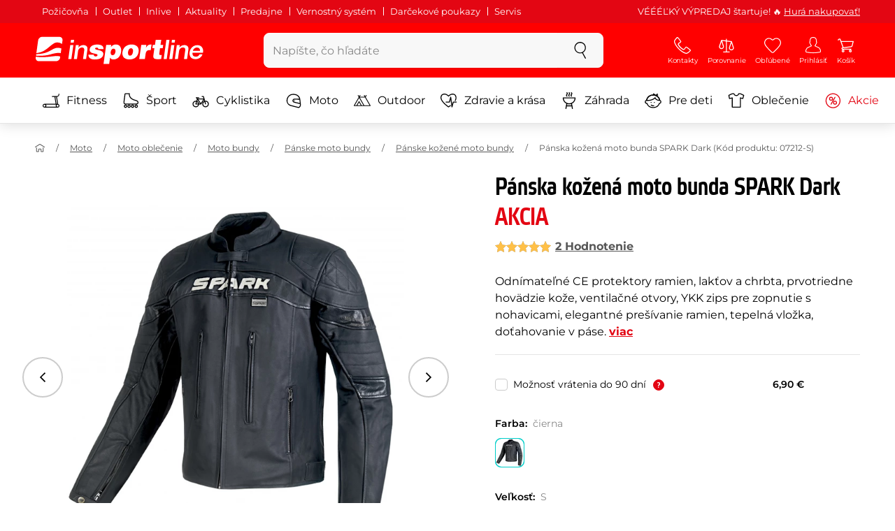

--- FILE ---
content_type: text/html; charset=UTF-8
request_url: https://www.insportline.sk/17386/panska-kozena-moto-bunda-spark-dark
body_size: 33413
content:
<!DOCTYPE html>
<html lang="sk" class="no-js">
<head>
	<base href="/">
	<!-- ostatni -->
	<meta charset="UTF-8">
	<meta name="viewport" content="width=device-width, initial-scale=1.0, minimal-ui, viewport-fit=cover, maximum-scale=1">
	
	<!-- preloading, prefetching -->
	<link rel="preload" href="assets/css/global.css?v=1764003984" as="style" fetchpriority="high">

	<link rel="preload" href="assets/js/jquery.js?v=1764003984" as="script">
	<link rel="preload" href="assets/js/bootstrap.js?v=1764003984" as="script">

	<link rel="preload" href="assets/fonts/montserrat-v24-latin-ext_latin-regular.woff2" as="font" type="font/woff2" crossorigin>
    <link rel="preload" href="assets/fonts/storm_type_foundry_-_etelkanarrowmedium.woff2" as="font" type="font/woff2" crossorigin>
	<!-- // preloading, prefetching -->
	
	<script>
		var customRootUrl = './';
		var customVersion = '?v=1764003984';
		document.documentElement.classList.remove('no-js');
	</script>

	<title>Pánska kožená moto bunda SPARK Dark - inSPORTline</title>

	<!-- by template -->
	<!-- favicon -->
	<link rel="icon" type="image/png" href="assets/favicons/favicon-96x96.png?v=1764003984" sizes="96x96" />
	<link rel="icon" type="image/svg+xml" href="assets/favicons/favicon.svg?v=1764003984" />
    <link rel="shortcut icon" href="assets/favicons/favicon.ico?v=1764003984" />
    <link rel="apple-touch-icon" sizes="180x180" href="assets/favicons/apple-touch-icon.png?v=1764003984" />
    <meta name="apple-mobile-web-app-title" content="inSPORTline" />
	
	<link rel="manifest" href="assets/favicons/site.webmanifest?v=1764003984">	<meta name="msapplication-TileColor" content="#ffffff">
	<meta name="msapplication-navbutton-color" content="#ffffff">
	<meta name="theme-color" content="#ffffff">
	<meta name="apple-mobile-web-app-status-bar-style" content="#ffffff">

	<!-- facebook -->
	<meta property="og:title" content="Pánska kožená moto bunda SPARK Dark">
	<meta property="og:description" content="Pánska kožená moto bunda SPARK Dark - Odnímateľné CE protektory ramien, lakťov a chrbta, prvotriedne hovädzie kože, ventilačné otvory, YKK zips pre zopnutie s nohavicami, elegantné prešívanie ramien, tepelná vložka, doťahovanie v páse.. Cena: 229,90 € s DPH. Pánska kožená moto bunda SPARK Dark kúpte">
	<meta property="og:url" content="https://www.insportline.sk/17386/panska-kozena-moto-bunda-spark-dark">
	<meta property="og:site_name" content="inSPORTline">
	<meta property="og:type" content="website">
	<meta property="og:image" content="https://www.insportline.sk/img191446/1200/633?fill=1">

	<!-- Twitter -->
	<meta name="twitter:card" content="summary">
	<meta name="twitter:title" content="Pánska kožená moto bunda SPARK Dark">
	<meta name="twitter:description" content="Pánska kožená moto bunda SPARK Dark - Odnímateľné CE protektory ramien, lakťov a chrbta, prvotriedne hovädzie kože, ventilačné otvory, YKK zips pre zopnutie s nohavicami, elegantné prešívanie ramien, tepelná vložka, doťahovanie v páse.. Cena: 229,90 € s DPH. Pánska kožená moto bunda SPARK Dark kúpte">
	<meta name="twitter:image" content="https://www.insportline.sk/img191446/1200/633?fill=1">


	<!-- by legacy -->
	<meta name="format-detection" content="telephone=no">

		<meta name="com.silverpop.brandeddomains" content="www.pages04.net,e-insportline.pl,insportline.cz,insportline.hu,insportline.sk,www.e-insportline.pl,insportline.de,insportline.at,www.insportline.cz,www.insportline.hu,www.insportline.sk,www.insportline.de,www.insportline.at">
	<meta name="com.silverpop.cothost" content="pod4.ibmmarketingcloud.com">
			
	<script>
	var persooConfig = {
		apikey: 'fdi5stf8rmfbbtsbe2jnobmi',
		persooName: 'persoo',
		dataLayerName: 'dataLayer',
		settings_tolerance: 0,
		personalizations_tolerance: 0,
		persooProfileDataCollectionLevel: 'session'
	};
	var persooLoader=function(a,b,c,d,e){var f=d.persooName,g='_persoo_hide_body';return{hideBody:
    function(){var b=a.createElement('style'),c='body{opacity:0 !important;filter:alpha(opacity=0)'
    +' !important;background:none !important;}',d=a.getElementsByTagName('head')[0];b.setAttribute(
    'id',g),b.setAttribute('type','text/css'),b.styleSheet?b.styleSheet.cssText=c:b.appendChild(
    a.createTextNode(c)),d.appendChild(b)},finish:function(){if(!c){c=!0;var b=a.getElementById(g);b&&
    b.parentNode.removeChild(b)}},loadScript:function(b){var c=a.createElement('script');c.src=b,c.type
    ='text/javascript',c.onerror=function(){persooLoader.finish()},a.getElementsByTagName('head')[0
    ].appendChild(c)},init:function(){b[f]=b[f]||function(){(b[f].q=b[f].q||[]).push([].slice.call(
    arguments))},b[f].l=1*new Date,b[f].apikey=d.apikey,b[f].dataLayerName=d.dataLayerName;var c=
    a.cookie.match('(^|; )'+e+'=([^;]*)'),g=location.search.match('[?&]'+e+'=([^&]*)'),h=g?g[1]:c?c[2]:
    'p';d.settings_tolerance>0&&(setTimeout(this.finish,d.settings_tolerance),this.hideBody());var i=(
    d.scriptsHostname||'//scripts.persoo.cz/')+d.apikey+'/'+h;this.loadScript(i+'/actions.js'),
    this.loadScript(i+'/persoo.js'),this.loadScript(i+'/persoo-ui.js')}}}(document,window,!1,persooConfig,'persooEnvironment');persooLoader.init();
	</script>
		<script>
	var dataLayer = dataLayer || [];

	dataLayer.push({"getSetReff":"v1.0","setDomain":"insportline.sk","module":"produkt","uid":"","email":"","user_data":{"email_address":""},"name":"","dealer_group":0,"dev":0,"persoo_ft_search":1,"ecomm_pagetype":"product","ecomm_totalvalue":229.9,"ecomm_prodid":17386,"itemgroupid":17386,"productid":"17386-48406","productid2":"17386o48406","content_name":"Pánska kožená moto bunda SPARK Dark","content_category":"pánske kožené moto bundy","content_ids":17386,"content_value":229.9,"persoo_item_id":"17386","ecommerce":{"currencyCode":"EUR","detail":{"id":"07212-S","name":"Pánska kožená moto bunda SPARK Dark","brand":"Spark","category":"pánske kožené moto bundy","price":229.9},"items":[{"item_id":"07212-S","item_name":"Pánska kožená moto bunda SPARK Dark","item_brand":"Spark","item_category":"pánske kožené moto bundy","price":229.9}]}});
dataLayer.push({'event':'default', 'consent':{"ad_storage":"denied","ad_user_data":"denied","ad_personalization":"denied","analytics_storage":"denied"}});

(function(w,d,s,l,i){w[l]=w[l]||[];w[l].push({'gtm.start':new Date().getTime(),event:'gtm.js'});var f=d.getElementsByTagName(s)[0],j=d.createElement(s),dl=l!='dataLayer'?'&l='+l:'';j.async=true;j.src='//www.googletagmanager.com/gtm.js?id='+i+dl;f.parentNode.insertBefore(j,f);})(window,document,'script','dataLayer','GTM-T5FLXW');

	</script>
		<script type="application/ld+json">
    {
    "@context": "https:\/\/schema.org",
    "@graph": [
        {
            "@type": "Organization",
            "@id": "https:\/\/www.insportline.sk#organization",
            "name": "SEVEN SPORT s.r.o.",
            "alternateName": "inSPORTline",
            "legalName": "SEVEN SPORT s.r.o.",
            "url": "https:\/\/www.insportline.sk",
            "logo": {
                "@type": "ImageObject",
                "@id": "https:\/\/www.insportline.sk#logo",
                "url": "https:\/\/www.insportline.sk\/images\/insportline-logo-shadow.png",
                "width": 800,
                "height": 800,
                "caption": "inSPORTline"
            },
            "image": {
                "@id": "https:\/\/www.insportline.sk#logo"
            },
            "sameAs": [
                "https:\/\/www.facebook.com\/insportline.sk\/",
                "https:\/\/www.youtube.com\/inSPORTlineSlovensko",
                "https:\/\/www.instagram.com\/insportlinesk\/?ref=badge",
                "https:\/\/cz.linkedin.com\/company\/insportlinecz"
            ]
        },
        {
            "@type": "WebSite",
            "@id": "https:\/\/www.insportline.sk#website",
            "url": "https:\/\/www.insportline.sk",
            "name": "inSPORTline",
            "publisher": {
                "@id": "https:\/\/www.insportline.sk#organization"
            },
            "potentialAction": {
                "@type": "SearchAction",
                "target": "https:\/\/www.insportline.sk\/?v={search_term_string}",
                "query-input": "required name=search_term_string"
            }
        },
        {
            "@type": "WebPage",
            "@id": "https:\/\/www.insportline.sk\/17386\/panska-kozena-moto-bunda-spark-dark",
            "url": "https:\/\/www.insportline.sk\/17386\/panska-kozena-moto-bunda-spark-dark",
            "inLanguage": "SK",
            "name": "P\u00e1nska ko\u017een\u00e1 moto bunda SPARK Dark - inSPORTline",
            "isPartOf": {
                "@id": "https:\/\/www.insportline.sk#website"
            },
            "datePublished": "2024-10-01T00:00:00+02:00",
            "dateModified": "2026-01-20T04:52:10+01:00",
            "description": "P\u00e1nska ko\u017een\u00e1 moto bunda SPARK Dark - Odn\u00edmate\u013en\u00e9 CE protektory ramien, lak\u0165ov a chrbta, prvotriedne hov\u00e4dzie ko\u017ee, ventila\u010dn\u00e9 otvory, YKK zips pre zopnutie s nohavicami, elegantn\u00e9 pre\u0161\u00edvanie ramien, tepeln\u00e1 vlo\u017eka, do\u0165ahovanie v p\u00e1se.. Cena: 229,90 \u20ac s DPH. P\u00e1nska ko\u017een\u00e1 moto bunda SPARK Dark k\u00fapte",
            "headline": "P\u00e1nska ko\u017een\u00e1 moto bunda SPARK Dark - inSPORTline"
        }
    ]
}	</script>

	<!-- script & function preloading, in order of importance -->
	<script defer src="assets/js/jquery.js?v=1764003984"></script>
	<script defer src="assets/js/bootstrap.js?v=1764003984"></script>
	<script defer src="assets/js/custom.js?v=1764003984"></script>
	<!-- & lazy -->
	<script data-src="assets/js/backend.js?v=1764003984"></script>
	<script data-src="assets/js/swiper.js?v=1764003984"></script>
			<script defer data-src="assets/js/backend_dev_join.js?v=2511212"></script>
	<script data-src="assets/js/cookieconsent.js?v=2511212"></script>	<script data-src="/js/jquery.blockUI.js"></script>
	<script defer>
		function lazyLoadScriptsInOrder(scripts) {
			if (scripts.length === 0) return;

			var script = scripts[0];
			var src = script.getAttribute('data-src');

			if (src) {
				script.setAttribute('defer', '');
				script.setAttribute('src', src);
				script.removeAttribute('data-src');

				script.onload = function() {
					lazyLoadScriptsInOrder(Array.prototype.slice.call(scripts, 1));
				};
			}
			else {
				lazyLoadScriptsInOrder(Array.prototype.slice.call(scripts, 1));
			}
		}

		function initScriptLoading() {
			if (typeof jQuery === 'undefined') {
				setTimeout(initScriptLoading, 100);
				return;
			}

			var scripts = document.querySelectorAll('script[data-src]');

			// Načte skripty při první interakci uživatele
			window.addEventListener('scroll', function() { lazyLoadScriptsInOrder(scripts); }, { once: true });
			window.addEventListener('mousemove', function() { lazyLoadScriptsInOrder(scripts); }, { once: true });
			window.addEventListener('keydown', function() { lazyLoadScriptsInOrder(scripts); }, { once: true });
			window.addEventListener('touchstart', function() { lazyLoadScriptsInOrder(scripts); }, { once: true });
		}

		// Spustí timeout po úplném načtení stránky
		window.addEventListener('load', function() {
			var scripts = document.querySelectorAll('script[data-src]');
			setTimeout(function() { lazyLoadScriptsInOrder(scripts); }, 3000);
		});

		// Zavolat funkci pro inicializaci
		initScriptLoading();
	</script>
	<!-- lazyload stop -->

	<link rel="stylesheet" media="all" href="assets/css/global.css?v=1764003984" />
<link href="https://www.insportline.sk/p191446/Pánska-kožená-moto-bunda-SPARK-Dark.jpg" rel="previewimage" ><link href="https://www.insportline.sk/p191446/Pánska-kožená-moto-bunda-SPARK-Dark.jpg" rel="image_src" ><link href="https://www.insportline.sk/17386/panska-kozena-moto-bunda-spark-dark" rel="canonical" ><meta name="keywords" content="Pánske kožené moto bundy, Pánske kožené moto bundy, Pánske cestovné bundy, Pánske bundy na chopper, Pánske enduro bundy, Pánske bundy na skúter"><meta name="description" content="Pánska kožená moto bunda SPARK Dark - Odnímateľné CE protektory ramien, lakťov a chrbta, prvotriedne hovädzie kože, ventilačné otvory, YKK zips pre zopnutie s nohavicami, elegantné prešívanie ramien, tepelná vložka, doťahovanie v páse.. Cena: 229,90 € s DPH. Pánska kožená moto bunda SPARK Dark kúpte"><meta name="robots" content="index, follow"><meta name="facebook-domain-verification" content="x2vesik7an9x7r5uom5vpu293shbpn"></head>

<body class="d-flex flex-column" id="top">
	<noscript><iframe src="//www.googletagmanager.com/ns.html?id=GTM-T5FLXW"
height="0" width="0" style="display:none;visibility:hidden"></iframe></noscript>	<a href="#main" class="btn btn-primary position-fixed skip-to-main">Na hlavný obsah</a> 
	<div class="d-flex flex-column min-vh-100 ">
	<!--  new law  -->
	<div class="newlaw d-none d-lg-block">
	  <div class="container">
		<div class="row row-gutter--4">
		  <div class="col-auto">
			<div class="newlaw__menu">
			  <a href="/pozicovna">Požičovňa</a>
			  <a href="/outlet">Outlet</a>
			  <a href="/inlive">Inlive</a>
			  <a href="/aktuality">Aktuality</a>
			  <a href="/zakaznicka-podpora#predajne">Predajne</a>
			  <a href="/preco-u-nas#vernostni-system">Vernostný systém</a>
			  <a href="https://www.insportline.sk/darcekove-kupony">Darčekové poukazy</a>
			  <a href="https://www.insportline.sk/servis-insportline">Servis</a> 
			</div>
		  </div>
			<div class="col">
				<div class="newlaw__text">VÉÉÉĽKÝ VÝPREDAJ štartuje! 🔥 <a href="https://www.insportline.sk/akcia">Hurá nakupovať!</a></div>
			</div></div>
	  </div>
	</div>	    <!-- main navbar -->
		<div class="d-none d-lg-block pt-1 bg-brand"></div>
		<nav class="navbar navbar--main" id="navigation-main">
			<div class="container">
				<div class="row align-items-center justify-content-between row-gutter--1 row-gutter-md--2">
				<!-- logo -->
					<div class="col-auto">
						<a href="/" class="navbar__logo btn h-auto p-1 mx-n1 m-lg-n1" aria-label="inSPORTline">
							<svg xmlns="http://www.w3.org/2000/svg" viewbox="-779 511 360 60"><path d="M-728 512.1h-36.9c-4.2 0-8.2 3.4-8.8 7.6l-3.8 27.3c12.2-1.5 17.7-5.7 22.9-9.5 5.8-4.3 13.6-12.2 19.3-13.1 5-.8 9.2.5 12.8 3l1.1-7.7c.6-4.2-2.4-7.6-6.6-7.6zm-17.5 28.5c-2.3 1.3-5 2.8-8 4.1-7.4 3.3-16.5 4.3-24.3 4.6l-.4 3.1c3 .2 5.8.3 8.5.3 8.5 0 15.8-1 22.5-2.9 7.3-2.2 13-3.2 17.5-3.2 1.7 0 3.2.2 4.5.5l1.4-10.1c-2.7-.9-5.2-1.4-7.5-1.4-5.2-.1-9.2 2.2-14.2 5zm.2 13.7c-1.6.2-3.3.4-5.1.6-5.2.5-10.1.8-14.6.8-5.9 0-10.4-.5-13.6-1l-.3 2.1c-.6 4.2 2.4 7.6 6.6 7.6h36.9c4.2 0 8.2-3.4 8.8-7.6l.3-2.4c-2.4-.9-4.8-1.1-7.5-1.1-3.3 0-7.1.5-11.5 1zm284.9-24.5c-2 0-3.8.5-5.6 1.4-1.8.9-3.3 2.3-4.5 3.9l-.1-.1.7-5.2h-6.3l-4.2 30h6.6l2.4-17.2c.1-1.1.5-2 .9-3 .5-.9 1.1-1.8 1.8-2.4s1.5-1.2 2.5-1.6c.9-.4 2-.6 3.1-.6 2 0 3.4.5 4.1 1.5.8 1 1.1 2.7.8 5l-2.6 18.3h6.6l2.8-20.1c.5-3.3-.1-5.8-1.8-7.5-1.4-1.6-3.9-2.4-7.2-2.4zm40.2 16.7c.6-2.1.7-4.2.4-6.2-.3-2-.9-3.8-2-5.3-1-1.5-2.4-2.8-4.1-3.7-1.8-.9-3.8-1.4-6.2-1.4-2.2 0-4.3.4-6.2 1.2-1.9.8-3.6 1.9-5 3.3-1.5 1.4-2.6 3-3.6 4.8-.9 1.8-1.5 3.7-1.8 5.8-.3 2.2-.3 4.2.1 6.1.4 1.8 1.1 3.4 2.2 4.7 1.1 1.3 2.5 2.4 4.2 3.1 1.7.7 3.8 1.1 6.1 1.1 1.6 0 3.2-.2 4.8-.7 1.6-.4 3-1.1 4.3-2 1.3-.9 2.5-2 3.5-3.2 1-1.3 1.8-2.7 2.4-4.4h-6.3c-.8 1.7-1.9 2.9-3.2 3.7-1.3.8-2.9 1.2-4.9 1.2-1.4 0-2.6-.2-3.5-.7-.9-.4-1.7-1-2.3-1.8-.6-.7-.9-1.6-1.1-2.6-.2-1-.2-2-.1-3.1h22.3zm-20.4-7.1c.5-.9 1.2-1.6 1.9-2.3.8-.6 1.6-1.1 2.6-1.5 1-.4 2.1-.5 3.2-.5s2.1.2 3 .6c.9.4 1.6.9 2.1 1.6.5.6.9 1.4 1.2 2.3.2.9.3 1.8.3 2.7h-15.5c.3-1.1.7-2.1 1.2-2.9zm-51.8 20.4h6.6l4.3-30h-6.7zm-210.8-41.4l-.8 6.2h6.6l.9-6.2zm26.2 11.4c-2 0-3.8.5-5.6 1.4-1.8.9-3.3 2.3-4.5 3.9l-.1-.1.7-5.2h-6.3l-4.2 30h6.6l2.4-17.2c.1-1.1.5-2 .9-3 .5-.9 1.1-1.8 1.8-2.4.7-.7 1.5-1.2 2.5-1.6.9-.4 2-.6 3.1-.6 2 0 3.3.5 4.1 1.5.8 1 1.1 2.7.8 5l-2.6 18.3h6.6l2.8-20.1c.5-3.3-.1-5.8-1.8-7.5-1.4-1.6-3.9-2.4-7.2-2.4zm-32 30h6.6l4.3-30h-6.7zm210.4-41.4l-5.8 41.4h6.6l5.8-41.4zm12 0l-.8 6.2h6.6l.9-6.2zm-55.7 17.2h-.1l.9-6.2h-11l-4.3 30.4h12.1l1.5-10.5c.9-6.5 3.7-8.8 8.7-8.8.8 0 1.7.2 2.4.3l1.7-12.1c-.5-.1-1-.2-1.5-.2-4.8 0-8.1 2.3-10.4 7.1zm32.8-17.2h-11.9l-1.7 11h-4.5l-1 7h4.3l-1.8 12.7c-1.5 10.5.3 11.6 16.3 10.7l1.2-8.6h-1.9c-3.4 0-3.6-1-3.2-3.8l1.5-11h5.8l1-7h-5.8l1.7-11zm-97.6 10.1c-3.5 0-8.1 1.7-10.3 5.4h-.1l.6-4.5h-10.8l-5.7 40.8h12.1l1.9-13.4c1.7 2.6 3.9 3.9 7.2 3.9 6.8 0 14.8-4.4 16.5-16.3 1.1-8.4-2.2-15.9-11.4-15.9zm-.8 16.1c-.6 4.2-3 6.9-6.2 6.9-3.1 0-4.5-2.9-3.9-7.1.6-4.1 2.9-6.9 5.8-6.9 3.2 0 5 2.2 4.3 7.1zm34.7-16.1c-10.3 0-18.1 5.9-19.6 16.4-1.5 10.4 5.3 15.7 15.1 15.7s18-5.2 19.6-16.4c1.3-9.3-4.4-15.7-15.1-15.7zm3 15.8c-.8 5.7-3.1 8.2-6.4 8.2-3.1 0-4.9-2.5-4.1-8.2.5-3.4 2.3-7.7 6.4-7.7 3.3-.1 4.8 3.3 4.1 7.7zm-77.5-9.1c.9 0 1.8.2 2.3.8.6.5.9 1.2.9 2.2h11c.4-8.1-7.1-9.6-13.8-9.6-6.3 0-14.7 2.3-15.8 10-1.7 11.8 17.5 7.9 16.8 12.8-.3 2.2-2.4 2.7-4.2 2.7-1.2 0-2.2-.4-2.8-.9-.7-.6-1.1-1.6-.9-2.8h-11.5c-.5 8.2 6.9 10.3 13.8 10.3 11.2 0 17-4.3 17.9-10.6 1.6-11.4-18-8.5-17.4-12.8.2-1.5 1.6-2.1 3.7-2.1z"/></svg>
						</a>
					</div>

					<!-- vyhledavani  d-none d-lg-block -->
					<div class="col-lg-4 col-xl-5 d-none d-lg-block" id="elm_search">
						<form method="post" action="/scripts/search.php">
							<div class="input-group shadow-sm rounded">

								<input type="text" class="form-control bg-light border-white" name="search" placeholder="Zadajte hľadaný výraz" aria-label="Zadajte hľadaný výraz" required inputmode="search" autocomplete="off" maxlength="48" data-url="/search/suggest" data-toggle="popover" data-trigger="manual" data-content-selector="#search-results" data-placement="bottom" data-container="#navigation-main" data-custom-class="popover--search-results" data-disable-scroll-onopen="true">
								
								<div class="input-group-append">
									<button class="btn btn-light px-3 px-xl-4" aria-label="hľadať">
										<svg class="icon size-md mb-0" aria-hidden="true">
										<use xlink:href="assets/icons.svg#search"/>
										</svg>
									</button>
								</div>
						
							</div>
						</form>
					</div>

					<!-- tlacitka porovnani, muj ucet, do kosiku -->
					<div class="col-auto align-self-stretch d-flex flex-column">
						<div class="d-none d-lg-none flex-column flex-grow-1 js-sticky-after-scroll" id="stickyAfterScroll">
						 
	  <div class="navbar-options" data-scroll-trigger-element="#popis">
	           
			
			<button id="ajaxContentStickyBuy" form="mainProductForm" class="btn btn-sm h-auto btn-white px-2 px-sm-4 font-weight-semibold">
			  <span class="d-sm-none">Do košíka</span>
			  <span class="d-none d-sm-block">Do košíka</span>
			</button> 

		<!-- Menu -->
    	<button type="button" class="navbar-options__item btn btn-brand" data-toggle="mobile-navigation" data-target="/catalog/getLevelMenu?parent_id=0">
    		<svg class="icon size-md mb-0 align-self-center toggle-visibility" aria-hidden="true">
    			<use xlink:href="assets/icons.svg#hamburger"/>
    			<use xlink:href="assets/icons.svg#nok"/>
    		</svg>
    		<small class="font-size-xs">Menu</small>
    	</button>
		</div>						</div>
						
        <div class="d-lg-flex flex-column flex-grow-1 js-sticky-before-scroll" id="stickyBeforeScroll">
          <div class="navbar-options">
            <!-- hledat -->
            <button class="navbar-options__item btn d-lg-none" id="sticky-search-trigger" style="opacity: 0">
              <svg class="icon size-md mb-0 align-self-center toggle-visibility" aria-hidden="true">
                <use xlink:href="assets/icons.svg#search"/>
                <use xlink:href="assets/icons.svg#nok"/>
              </svg>
              <small class="font-size-xs">hľadať</small>
            </button>
				<!-- kontakty -->
				<button type="button" class="navbar-options__item btn d-none d-md-flex" data-toggle="popover" data-content-selector="#popover-contacts" data-placement="bottom" data-container="#navigation-main" data-custom-class="popover--inavbar" data-disable-scroll-onopen="true">
				  <svg class="icon size-md mb-0 align-self-center toggle-visibility" aria-hidden="true">
					<use xlink:href="assets/icons.svg#phone"/>
					<use xlink:href="assets/icons.svg#nok"/>
				  </svg>
				  <small class="font-size-xs">Kontakty</small>
				</button>
            <!-- porovnani -->
            <button type="button" class="navbar-options__item btn d-none d-md-flex" data-toggle="popover" data-content-selector="#popover-compare" data-placement="bottom" data-container="#navigation-main" data-custom-class="popover--inavbar" data-disable-scroll-onopen="true" id="compare-popover-btn">
              <svg class="icon size-md mb-0 align-self-center toggle-visibility" aria-hidden="true">
                <use xlink:href="assets/icons.svg#porovnani"/>
                <use xlink:href="assets/icons.svg#nok"/>
              </svg>
              <small class="font-size-xs">Porovnanie</small>
				</button>

            <!-- favorite -->
            <a href="/oblubene" class="navbar-options__item btn">
              <svg class="icon size-md mb-0 align-self-center" aria-hidden="true"><use xlink:href="assets/icons.svg?v=250627#heart"></use></svg>
              	<small class="font-size-xs">Obľúbené</small>
            </a>
            
            <!-- muj ucet -->
            <button type="button" class="navbar-options__item btn" data-toggle="popover" data-content-selector="#popover-usermenu" data-placement="bottom" data-container="#navigation-main" data-custom-class="popover--inavbar" data-disable-scroll-onopen="true">
              <svg class="icon size-md mb-0 align-self-center toggle-visibility" aria-hidden="true">
                <use xlink:href="assets/icons.svg#user"/>
                <use xlink:href="assets/icons.svg#nok"/>
              </svg>
              <small class="font-size-xs">Prihlásiť</small>
            </button>

            <!-- kosik -->
            <a href="/kosik" class="navbar-options__item btn" id="menuBasketItem">
			<svg class="icon size-md mb-0 align-self-center" aria-hidden="true"><use xlink:href="assets/icons.svg?v=250627#kosik"></use></svg>
            
			<small class="font-size-xs">Košík</small>
		</a>

			<!-- Menu -->
			<button type="button" class="navbar-options__item btn d-xl-none" data-toggle="mobile-navigation" data-target="/catalog/getLevelMenu?parent_id=0">
				<svg class="icon size-md mb-0 align-self-center toggle-visibility" aria-hidden="true">
					<use xlink:href="assets/icons.svg#hamburger"/>
					<use xlink:href="assets/icons.svg#nok"/>
				</svg>
				<small class="font-size-xs">Menu</small>
			</button>
		  </div>
		</div>					</div>
				</div>
			</div>
		</nav>
		<div class="d-none d-lg-block pt-1 bg-brand"></div>
		
		<div class="sticky-search bg-light d-lg-none" id="sticky-search">
			<div class="position-sticky top-0 py-1 bg-light zindex-2">
				<div class="container">
					
						<form class="row no-gutters flex-nowrap" method="post" action="/scripts/search.php">
							<div class="col pr-1">
								<input type="text" class="form-control bg-white border-white shadow-sm" name="search" placeholder="Zadajte hľadaný výraz" aria-label="Zadajte hľadaný výraz" required inputmode="search" autocomplete="off" maxlength="48" data-url="/search/suggest" data-toggle="popover" data-trigger="manual" data-content-selector="#search-results" data-placement="bottom" data-container="#sticky-search" data-custom-class="popover--search-results" data-disable-scroll-onopen="true">
							</div>
							<div class="col-auto d-flex flex-column">
								<button class="btn flex-column py-0 px-1 h-auto flex-grow-1 justify-content-around">
									<svg class="icon size-md mb-0" aria-hidden="true">
										<use xlink:href="assets/icons.svg#search"/>
									</svg>
									<small class="font-size-xs">hľadať</small>
								</button>
							</div>
							<div class="col-auto d-none flex-column" id="sticky-search-close">
								<button type="button" class="btn flex-column py-0 px-1 h-auto flex-grow-1 justify-content-around">
									<svg class="icon size-md mb-0" aria-hidden="true">
										<use xlink:href="assets/icons.svg#nok"/>
									</svg>
									<small class="font-size-xs">zavrieť</small>
								</button>
							</div>
						</form>
					
				</div>
			</div>
		</div>

<!-- menu navbar -->
				  <nav class="navbar navbar--menu mobile-navigation collapse d-xl-block" id="navigation-menu">
					<div class="menu navbar__inner" data-full-menu-ajax-url="/catalog/getFullMenu?clear_cache=0">
					  <div class="container px-0 px-sm-3">
						<ul class="list-unstyled d-flex flex-column flex-lg-row mb-0 py-lg-1" id="menu-navigation">
						  <li class="flex-grow-1">
							<div class="row no-gutters position-relative">
							  <div class="col">
								<a href="https://www.insportline.sk/fitness" class="btn w-100 justify-content-start justify-content-lg-center px-3 px-sm-2 py-3 py-lg-1 text-left text-nowrap">
								  <svg class="icon size-md mr-3 mr-sm-2 my-n1" aria-hidden="true"><use xlink:href="assets/icons.svg?v=250627#fitness"></use></svg> 
								  Fitness 
								</a>
							  </div>
							</div>
						  </li>
						  <li class="flex-grow-1">
							<div class="row no-gutters position-relative">
							  <div class="col">
								<a href="https://www.insportline.sk/sport" class="btn w-100 justify-content-start justify-content-lg-center px-3 px-sm-2 py-3 py-lg-1 text-left text-nowrap">
								  <svg class="icon size-md mr-3 mr-sm-2 my-n1" aria-hidden="true"><use xlink:href="assets/icons.svg?v=250627#brusle"></use></svg> 
								  Šport 
								</a>
							  </div>
							</div>
						  </li>
						  <li class="flex-grow-1">
							<div class="row no-gutters position-relative">
							  <div class="col">
								<a href="https://www.insportline.sk/cyklistika" class="btn w-100 justify-content-start justify-content-lg-center px-3 px-sm-2 py-3 py-lg-1 text-left text-nowrap">
								  <svg class="icon size-md mr-3 mr-sm-2 my-n1" aria-hidden="true"><use xlink:href="assets/icons.svg?v=250627#kolo"></use></svg> 
								  Cyklistika 
								</a>
							  </div>
							</div>
						  </li>
						  <li class="flex-grow-1">
							<div class="row no-gutters position-relative">
							  <div class="col">
								<a href="https://www.insportline.sk/moto" class="btn w-100 justify-content-start justify-content-lg-center px-3 px-sm-2 py-3 py-lg-1 text-left text-nowrap">
								  <svg class="icon size-md mr-3 mr-sm-2 my-n1" aria-hidden="true"><use xlink:href="assets/icons.svg?v=250627#moto-helmy"></use></svg> 
								  Moto 
								</a>
							  </div>
							</div>
						  </li>
						  <li class="flex-grow-1">
							<div class="row no-gutters position-relative">
							  <div class="col">
								<a href="https://www.insportline.sk/outdoor" class="btn w-100 justify-content-start justify-content-lg-center px-3 px-sm-2 py-3 py-lg-1 text-left text-nowrap">
								  <svg class="icon size-md mr-3 mr-sm-2 my-n1" aria-hidden="true"><use xlink:href="assets/icons.svg?v=250627#outdoor"></use></svg> 
								  Outdoor 
								</a>
							  </div>
							</div>
						  </li>
						  <li class="flex-grow-1">
							<div class="row no-gutters position-relative">
							  <div class="col">
								<a href="https://www.insportline.sk/zdravie-a-krasa" class="btn w-100 justify-content-start justify-content-lg-center px-3 px-sm-2 py-3 py-lg-1 text-left text-nowrap">
								  <svg class="icon size-md mr-3 mr-sm-2 my-n1" aria-hidden="true"><use xlink:href="assets/icons.svg?v=250627#zdravi-a-krasa"></use></svg> 
								  Zdravie a krása 
								</a>
							  </div>
							</div>
						  </li>
						  <li class="flex-grow-1">
							<div class="row no-gutters position-relative">
							  <div class="col">
								<a href="https://www.insportline.sk/zahrada" class="btn w-100 justify-content-start justify-content-lg-center px-3 px-sm-2 py-3 py-lg-1 text-left text-nowrap">
								  <svg class="icon size-md mr-3 mr-sm-2 my-n1" aria-hidden="true"><use xlink:href="assets/icons.svg?v=250627#gril2"></use></svg> 
								  Záhrada 
								</a>
							  </div>
							</div>
						  </li>
						  <li class="flex-grow-1">
							<div class="row no-gutters position-relative">
							  <div class="col">
								<a href="https://www.insportline.sk/pre-deti" class="btn w-100 justify-content-start justify-content-lg-center px-3 px-sm-2 py-3 py-lg-1 text-left text-nowrap">
								  <svg class="icon size-md mr-3 mr-sm-2 my-n1" aria-hidden="true"><use xlink:href="assets/icons.svg?v=250627#kids"></use></svg> 
								  Pre deti 
								</a>
							  </div>
							</div>
						  </li>
						  <li class="flex-grow-1">
							<div class="row no-gutters position-relative">
							  <div class="col">
								<a href="https://www.insportline.sk/oblecenie" class="btn w-100 justify-content-start justify-content-lg-center px-3 px-sm-2 py-3 py-lg-1 text-left text-nowrap">
								  <svg class="icon size-md mr-3 mr-sm-2 my-n1" aria-hidden="true"><use xlink:href="assets/icons.svg?v=250627#triko"></use></svg> 
								  Oblečenie 
								</a>
							  </div>
							</div>
						  </li>
						  <li class="flex-grow-1">
							<div class="row no-gutters position-relative">
							  <div class="col">
								<a href="https://www.insportline.sk/akcia" class="btn w-100 justify-content-start justify-content-lg-center px-3 px-sm-2 py-3 py-lg-1 text-left text-nowrap text-danger">
								  <svg class="icon size-md mr-3 mr-sm-2 my-n1" aria-hidden="true"><use xlink:href="assets/icons.svg?v=250627#akce"></use></svg> 
								  Akcie 
								</a>
							  </div>
							</div>
						  </li>
						</ul>
					  </div>
					</div>
				  </nav><!-- popover contacts -->
		<nav class="d-none">
			<div class="menu menu--permastyle" id="popover-contacts">
				<div class="container px-0 px-sm-3 px-lg-0">
					<ul class="list-unstyled d-flex flex-column mb-0">
						<li class="flex-grow-1">
							<div class="row no-gutters position-relative">
								<div class="col">
									<a href="https://www.insportline.sk/zakaznicka-podpora" class="btn btn-white w-100 justify-content-start px-3 px-sm-2 py-3 px-lg-3 text-left">
										<div class="position-relative mr-3 mr-sm-2 my-n1">
											<svg class="icon size-md" aria-hidden="true"><use xlink:href="assets/icons.svg?v=250627#phone"></use></svg>
										</div>
										Kontakty
									</a>
								</div>
							</div>
						</li>
		
						<li class="flex-grow-1">
							<div class="row no-gutters position-relative">
								<div class="col">
									<a href="https://www.insportline.sk/vsetko-o-nakupe-rozcestnik" class="btn btn-white w-100 justify-content-start px-3 px-sm-2 py-3 px-lg-3 text-left">
										<div class="position-relative mr-3 mr-sm-2 my-n1">
											<svg class="icon size-md" aria-hidden="true"><use xlink:href="assets/icons.svg?v=250627#info"></use></svg>
										</div>
									Všetko o nákupe
									</a>
								</div>
							</div>
						</li>
					</ul>
				</div>
			</div>
		</nav>
		<!-- popover compare --><div class="d-none" id="popover-compare-wrapper">
		<div class="container py-3" id="popover-compare">
			<p class="h5">Produkty v porovnávači</p>
			<table class="table border-bottom">
		
				</table>
		
		</div>
		</div><!-- popover usermenu -->
		<nav class="d-none">
			<div class="menu menu--permastyle" id="popover-usermenu">
				<div class="container px-0 px-sm-3 px-lg-0">
					<ul class="list-unstyled d-flex flex-column mb-0">
						
				<li class="flex-grow-1">
					<div class="row no-gutters position-relative">
						<div class="col">
							<a href="/login"
								class="btn btn-white w-100 justify-content-start px-3 px-sm-2 py-3 px-lg-3 text-left">
								<div class="position-relative mr-3 mr-sm-2 my-n1">
									<svg class="icon size-md" aria-hidden="true"><use xlink:href="assets/icons.svg?v=250627#user"></use></svg>
								</div>
								Môj účet
							</a>
						</div>
						<div class="col-auto d-flex flex-column justify-content-center px-3 px-sm-2 position-static">
							<a href="/login" class="btn btn-sm btn-outline-primary h-auto py-1 px-2 stretched-link rounded-sm border">
								<small class="text-dark font-weight-semibold">Prihlásenie</small>
							</a>
						</div>
					</div>
				</li>
			<li class="flex-grow-1 d-sm-none">
				<div class="row no-gutters position-relative">
					<div class="col">
						<a href="/kosik" class="btn btn-white w-100 justify-content-start px-3 px-sm-2 py-3 px-lg-3 text-left">
							<div class="position-relative mr-3 mr-sm-2 my-n1">
								<svg class="icon size-md" aria-hidden="true"><use xlink:href="assets/icons.svg?v=250627#kosik"></use></svg> 
							</div>
						Košík - je prázdny 
						</a>
					</div>
				</div>
			</li>
		
		<li class="flex-grow-1 d-md-none">
			<div class="row no-gutters position-relative">
				<div class="col">
					<a href="#" id="button-menu-compare" class="btn btn-white w-100 justify-content-start px-3 px-sm-2 py-3 px-lg-3 text-left">
						<div class="position-relative mr-3 mr-sm-2 my-n1">
							<svg class="icon size-md" aria-hidden="true"><use xlink:href="assets/icons.svg?v=250627#alternatives"></use></svg>
						</div>
						<span>
						  Porovnanie ( 0 )
						</span>
					</a>
				</div>
				<div class="col-auto d-flex flex-column position-static">
					<button class="btn btn-white px-3 px-sm-2 align-self-stretch flex-shrink-0 flex-grow-1 stretched-link rounded-0" type="button" data-toggle="collapse" data-target="#menu-compare" aria-expanded="false" aria-controls="menu-compare" aria-label="Zobraziť alebo skryť položky">
						<svg class="icon size-md p-1 toggle-visibility" aria-hidden="true">
							<use xlink:href="assets/icons.svg#plus"/>
							<use xlink:href="assets/icons.svg#minus"/>
						</svg>
					</button>
				</div>
			</div>
			<div class="collapse" id="menu-compare" data-parent="#popover-usermenu"></div> 
		</li>
		
			<li class="flex-grow-1">
				<div class="row no-gutters position-relative">
					<div class="col align-self-center">
						<a href="#" class="btn btn-white w-100 justify-content-start px-3 px-sm-2 py-3 px-lg-3 text-left">
							<div class="position-relative mr-3 mr-sm-2 my-n1">
								<svg class="icon size-md" aria-hidden="true"><use xlink:href="assets/icons.svg?v=250627#place"></use></svg>
							</div>
							Predajne
						</a>
					</div>
					<div class="col-auto d-flex flex-column position-static">
						<button class="btn btn-white px-3 px-sm-2 align-self-stretch flex-shrink-0 flex-grow-1 stretched-link rounded-0" type="button" data-toggle="collapse" data-target="#menu-prodejny" aria-expanded="false" aria-controls="menu-prodejny" aria-label="Zobraziť alebo skryť predajne">
							<svg class="icon size-md p-1 toggle-visibility" aria-hidden="true">
								<use xlink:href="assets/icons.svg#plus"/>
								<use xlink:href="assets/icons.svg#minus"/>
							</svg>
						</button>
					</div>
				</div>
				<div class="collapse" id="menu-prodejny" data-parent="#popover-usermenu">
					<div class="container px-0">
						<ul class="list-unstyled">
							<li>
								<div class="row no-gutters position-relative">
									<div class="col align-self-center">
										<span class="d-block px-3 px-sm-2 py-2">
											<a class="js-target-check btn btn-white w-100 justify-content-between px-3 px-sm-2 py-3 text-left" href="https://www.insportline.sk/zakaznicka-podpora#predajne-bratislava" data-target="#predajne-bratislava">
									  Bratislava
											</a>
										</span>
									</div>
								</div>
							</li>
							<li>
								<div class="row no-gutters position-relative">
									<div class="col align-self-center">
										<span class="d-block px-3 px-sm-2 py-2">
											<a class="js-target-check btn btn-white w-100 justify-content-between px-3 px-sm-2 py-3 text-left" href="https://www.insportline.sk/zakaznicka-podpora#predajne-kosice" data-target="#predajne-kosice">
									  Košice
											</a>
										</span>
									</div>
								</div>
							</li>
							<li>
								<div class="row no-gutters position-relative">
									<div class="col align-self-center">
										<span class="d-block px-3 px-sm-2 py-2">
											<a class="js-target-check btn btn-white w-100 justify-content-between px-3 px-sm-2 py-3 text-left" href="https://www.insportline.sk/zakaznicka-podpora#predajne-trencin" data-target="#predajne-trencin">
									  Trenčín
											</a>
										</span>
									</div>
								</div>
							</li>
						</ul>
					</div>
				</div>
  			</li>
		<li class="flex-grow-1">
			<div class="row no-gutters position-relative">
				<div class="col align-self-center">
					<a href="#" class="btn btn-white w-100 justify-content-start px-3 px-sm-2 py-3 px-lg-3 text-left">
						<div class="position-relative mr-3 mr-sm-2 my-n1">
						  <svg class="icon size-md" aria-hidden="true"><use xlink:href="assets/icons.svg?v=250627#chat"></use></svg> 
						</div>
					Slovenská republika
					</a>
				</div>
				<div class="col-auto d-flex flex-column position-static">
					<button class="btn btn-white px-3 px-sm-2 align-self-stretch flex-shrink-0 flex-grow-1 stretched-link rounded-0" type="button" data-toggle="collapse" data-target="#menu-jazyk" aria-expanded="false" aria-controls="menu-jazyk" aria-label="Zobrazit nebo schovat jazyky">
						<svg class="icon size-md p-1 toggle-visibility" aria-hidden="true">
							<use xlink:href="assets/icons.svg#plus"/>
							<use xlink:href="assets/icons.svg#minus"/>
						</svg>
					</button>
				</div>
			</div>
			<div class="collapse" id="menu-jazyk" data-parent="#popover-usermenu">
				<div class="container px-0">
					<ul class="list-unstyled">				
						<li>
							<a href="https://www.insportline.cz" rel="nofollow" class="btn btn-white w-100 justify-content-between px-3 px-sm-2 py-3 text-left">
							Česko 
							 
							</a>
						</li>				
						<li>
							<a href="https://www.insportline.sk" rel="nofollow" class="btn btn-white w-100 justify-content-between px-3 px-sm-2 py-3 text-left">
							Slovensko 
							<svg class="icon size-md ml-2 my-n1 text-success" aria-hidden="true"><use xlink:href="assets/icons.svg?v=250627#circle-ok"></use></svg> 
							</a>
						</li>				
						<li>
							<a href="https://www.insportline.de" rel="nofollow" class="btn btn-white w-100 justify-content-between px-3 px-sm-2 py-3 text-left">
							Deutschland 
							 
							</a>
						</li>				
						<li>
							<a href="https://www.insportline.at" rel="nofollow" class="btn btn-white w-100 justify-content-between px-3 px-sm-2 py-3 text-left">
							Österreich 
							 
							</a>
						</li>				
						<li>
							<a href="https://www.insportline.hu" rel="nofollow" class="btn btn-white w-100 justify-content-between px-3 px-sm-2 py-3 text-left">
							Magyarország 
							 
							</a>
						</li>				
						<li>
							<a href="https://www.insportline.bg" rel="nofollow" class="btn btn-white w-100 justify-content-between px-3 px-sm-2 py-3 text-left">
							България 
							 
							</a>
						</li>				
						<li>
							<a href="https://www.insportline.si" rel="nofollow" class="btn btn-white w-100 justify-content-between px-3 px-sm-2 py-3 text-left">
							Slovenija 
							 
							</a>
						</li>				
						<li>
							<a href="https://www.insportline.ro" rel="nofollow" class="btn btn-white w-100 justify-content-between px-3 px-sm-2 py-3 text-left">
							România 
							 
							</a>
						</li>				
						<li>
							<a href="https://www.e-insportline.pl" rel="nofollow" class="btn btn-white w-100 justify-content-between px-3 px-sm-2 py-3 text-left">
							Polska 
							 
							</a>
						</li>				
						<li>
							<a href="https://www.insportline.eu" rel="nofollow" class="btn btn-white w-100 justify-content-between px-3 px-sm-2 py-3 text-left">
							Europe 
							 
							</a>
						</li> 
					</ul>
				</div>
			</div>
		</li>
		
					</ul>
				</div>
			</div>
		</nav>
			<div class="navbar navbar--shadow"></div>
		
	<div class="d-none">
	  <div class="container py-lg-5 py-xl-6" id="search-results">
		<div class="row" id="persoo-sticky-search"></div>
	  </div>
	</div>
	
	<main class="flex-grow-1 d-flex flex-column" id="main">
	
<!-- breadcrumb -->

		<nav class="my-1 mt-sm-2 mt-lg-3" aria-label="Omrvinková navigácia" id="breadcrumb">
		  <div class="container">
			<div class="position-relative">
			  <div class="breadcrumb__shadow breadcrumb__shadow--start invisible"></div>
			  <ol class="breadcrumb pb-2 flex-nowrap flex-lg-wrap text-nowrap small">
			    <li class="breadcrumb-item flex-shrink-0 d-flex">
				  <a href="/" class="d-flex align-items-center py-2 flex-shrink-0" aria-label="Domov">
					<svg class="icon h6 mb-0" aria-hidden="true"><use xlink:href="assets/icons.svg?v=250627#home"></use></svg>
				  </a>
			    </li>
				<li class="breadcrumb-item flex-shrink-0"><a href="/moto" class="d-inline-block py-2">Moto</a>
				</li>
				<li class="breadcrumb-item flex-shrink-0"><a href="/moto-oblecenie" class="d-inline-block py-2">Moto oblečenie</a>
				</li>
				<li class="breadcrumb-item flex-shrink-0"><a href="/moto-bundy" class="d-inline-block py-2">Moto bundy</a>
				</li>
				<li class="breadcrumb-item flex-shrink-0"><a href="/panske-moto-bundy" class="d-inline-block py-2">Pánske moto bundy</a>
				</li>
				<li class="breadcrumb-item flex-shrink-0"><a href="/panske-kozene-moto-bundy" class="d-inline-block py-2">Pánske kožené moto bundy</a>
				</li>
				<li class="breadcrumb-item flex-shrink-0 py-2 active d-none d-lg-block" aria-current="page">Pánska kožená moto bunda SPARK Dark (Kód produktu: 07212-S)
				</li>
				<li class="breadcrumb-item flex-shrink-0 py-2 active d-lg-none">
				  IN: 07212-S
				</li>
			  </ol>
			  <div class="breadcrumb__shadow breadcrumb__shadow--end"></div>
			</div>
		  </div>
		  <!-- mikrodata breadcrumbu -->
		  <script type="application/ld+json">{
    "@context": "https:\/\/schema.org",
    "@type": "BreadcrumbList",
    "itemListElement": [
        {
            "@type": "ListItem",
            "position": 1,
            "item": {
                "@id": "https:\/\/www.insportline.sk\/",
                "name": "inSPORTline"
            }
        },
        {
            "@type": "ListItem",
            "position": 2,
            "item": {
                "@id": "https:\/\/www.insportline.sk\/moto",
                "name": "Moto"
            }
        },
        {
            "@type": "ListItem",
            "position": 3,
            "item": {
                "@id": "https:\/\/www.insportline.sk\/moto-oblecenie",
                "name": "Moto oble\u010denie"
            }
        },
        {
            "@type": "ListItem",
            "position": 4,
            "item": {
                "@id": "https:\/\/www.insportline.sk\/moto-bundy",
                "name": "Moto bundy"
            }
        },
        {
            "@type": "ListItem",
            "position": 5,
            "item": {
                "@id": "https:\/\/www.insportline.sk\/panske-moto-bundy",
                "name": "P\u00e1nske moto bundy"
            }
        },
        {
            "@type": "ListItem",
            "position": 6,
            "item": {
                "@id": "https:\/\/www.insportline.sk\/panske-kozene-moto-bundy",
                "name": "P\u00e1nske ko\u017een\u00e9 moto bundy"
            }
        },
        {
            "@type": "ListItem",
            "position": 7,
            "item": {
                "@id": "https:\/\/www.insportline.sk\/17386\/panska-kozena-moto-bunda-spark-dark",
                "name": "P\u00e1nska ko\u017een\u00e1 moto bunda SPARK Dark (Product code: 07212-S)"
            }
        }
    ]
} 
		  </script>
		</nav>
	
	  <!-- galerie, popis produktu, pridat do kosiku -->
	  <section class="mb-sm-4 pb-1">
		<div class="container clearfix">   
		  <div class="row d-md-block justify-content-center clearfix ">

			<div class="col-12 col-lg-7 col-xl-6 float-right"> 
			  <div class="pl-xl-5 ml-xl-4 mb-md-2 mb-lg-0 text-center text-sm-left"> 
				<!-- hlavni napis --> 
				<h1 id="ajaxContentH1" data-primaryCat="Pánske kožené moto bundy" data-currency="EUR">Pánska kožená moto bunda SPARK Dark <span class="text-danger">AKCIA</span></h1>
				<!-- hodnoceni -->
				
		<div class="d-flex align-items-center justify-content-center justify-content-sm-start mb-2 mb-md-4 pb-lg-1">
          <div class="rating mr-1">
		    
                  <svg class="icon text-muted" aria-hidden="true"><use xlink:href="assets/icons.svg?v=250627#rating-empty"></use></svg>
		  <div class="rating__inner" style="width: 100%">
                    <svg class="icon text-warning" aria-hidden="true"><use xlink:href="assets/icons.svg?v=250627#rating-filled"></use></svg>
                  </div> 
		  </div>
		  <a href="#reference" class="font-weight-bold text-dark">2 Hodnotenie</a>
        </div>				<!-- kratky popisek -->
				
		    <p class="mt-2 mt-md-4 mb-0">Odnímateľné CE protektory ramien, lakťov a chrbta, prvotriedne hovädzie kože, ventilačné otvory, YKK zips pre zopnutie s nohavicami, elegantné prešívanie ramien, tepelná vložka, doťahovanie v páse. <a href="#popis"><strong>viac </strong></a>      
		    </p> 		
                <!-- tagy -->
				<div class="mt-2 d-xl-none">
				  <ul class="list-unstyled no-gutters row mb-0 mt-n1 ml-n1"> 
                  </ul>
				</div>			  </div>
			</div>


			<div class="col-sm-11 col-md-6 col-lg-5 col-xl-6 float-left product-detail-gallery"> 
			  <div class="hero-gallery position-relative pt-lg-1" id="js-hero-gallery-disable"> 
				<!-- tagy + do oblibenych(mobile) -->
				<div class="position-absolute zindex-2 pt-lg-1 w-100 d-flex justify-content-between align-items-start">
					 		
                <!-- tagy -->
				<div class="d-none d-xl-block w-100">
				  <ul class="list-unstyled no-gutters row mb-0 mt-n1 ml-n1"> 
                  </ul>
				</div>				</div>
				<div class="pt-3 pt-xl-2 px-3 px-md-0 p-xl-6">
				  <!-- hlavni carousel  -->
				  <div class="position-relative mb-3 mb-md-6">
					<div id="hero-carousel" class="swiper" data-swiper="hero" data-text-photo="Foto" data-text-user-photo="Fotky zákazníkov">
					  <ul class="swiper-wrapper list-unstyled p-0 mb-0">
						 
				<li class="swiper-slide active">
				  <button type="button" class="btn h-auto p-0 embed-responsive embed-responsive-1by1 mb-0 border-0" data-fancybox="hlavni-obrazek" data-src="https://www.insportline.sk/upload/product/640x640/panska-kozena-moto-bunda-spark-dark-cerna.jpg.webp" data-srcset="https://www.insportline.sk/upload/product/320x320/panska-kozena-moto-bunda-spark-dark-cerna.jpg.webp 320w, https://www.insportline.sk/upload/product/640x640/panska-kozena-moto-bunda-spark-dark-cerna.jpg.webp 640w, https://www.insportline.sk/p191446/Pánska-kožená-moto-bunda-SPARK-Dark.jpg 641w">
					<img data-sizes="auto" src="https://www.insportline.sk/upload/product/320x320/panska-kozena-moto-bunda-spark-dark-cerna.jpg.webp" data-src="https://www.insportline.sk/upload/product/640x640/panska-kozena-moto-bunda-spark-dark-cerna.jpg.webp" class="embed-responsive-item image-cover rounded lazyload blur-up" alt="Pánska kožená moto bunda SPARK Dark - čierna" data-srcset="https://www.insportline.sk/upload/product/320x320/panska-kozena-moto-bunda-spark-dark-cerna.jpg.webp 320w, https://www.insportline.sk/upload/product/640x640/panska-kozena-moto-bunda-spark-dark-cerna.jpg.webp 640w">
					<noscript>
					  <img src="https://www.insportline.sk/upload/product/640x640/panska-kozena-moto-bunda-spark-dark-cerna.jpg.webp" class="embed-responsive-item image-cover rounded" alt="Pánska kožená moto bunda SPARK Dark - čierna">
					</noscript>
				  </button>
				</li> 
				<li class="swiper-slide">
				  <button type="button" class="btn h-auto p-0 embed-responsive embed-responsive-1by1 mb-0 border-0" data-fancybox="hlavni-obrazek" data-src="https://www.insportline.sk/upload/product/640x640/panska-kozena-moto-bunda-spark-dark-cernab.jpg.webp" data-srcset="https://www.insportline.sk/upload/product/320x320/panska-kozena-moto-bunda-spark-dark-cernab.jpg.webp 320w, https://www.insportline.sk/upload/product/640x640/panska-kozena-moto-bunda-spark-dark-cernab.jpg.webp 640w, https://www.insportline.sk/p191448/Pánska-kožená-moto-bunda-SPARK-Dark.jpg 641w">
					<img data-sizes="auto" src="https://www.insportline.sk/upload/product/320x320/panska-kozena-moto-bunda-spark-dark-cernab.jpg.webp" data-src="https://www.insportline.sk/upload/product/640x640/panska-kozena-moto-bunda-spark-dark-cernab.jpg.webp" class="embed-responsive-item image-cover rounded lazyload blur-up" alt="Pánska kožená moto bunda SPARK Dark" data-srcset="https://www.insportline.sk/upload/product/320x320/panska-kozena-moto-bunda-spark-dark-cernab.jpg.webp 320w, https://www.insportline.sk/upload/product/640x640/panska-kozena-moto-bunda-spark-dark-cernab.jpg.webp 640w">
					<noscript>
					  <img src="https://www.insportline.sk/upload/product/640x640/panska-kozena-moto-bunda-spark-dark-cernab.jpg.webp" class="embed-responsive-item image-cover rounded" alt="Pánska kožená moto bunda SPARK Dark">
					</noscript>
				  </button>
				</li> 
				<li class="swiper-slide">
				  <button type="button" class="btn h-auto p-0 embed-responsive embed-responsive-1by1 mb-0 border-0" data-fancybox="hlavni-obrazek" data-src="https://www.insportline.sk/upload/product/640x640/image_2019_07_12T09_50_39_430Z.png.webp" data-srcset="https://www.insportline.sk/upload/product/320x320/image_2019_07_12T09_50_39_430Z.png.webp 320w, https://www.insportline.sk/upload/product/640x640/image_2019_07_12T09_50_39_430Z.png.webp 640w, https://www.insportline.sk/p191450/Pánska-kožená-moto-bunda-SPARK-Dark.jpg 641w">
					<img data-sizes="auto" src="https://www.insportline.sk/upload/product/320x320/image_2019_07_12T09_50_39_430Z.png.webp" data-src="https://www.insportline.sk/upload/product/640x640/image_2019_07_12T09_50_39_430Z.png.webp" class="embed-responsive-item image-cover rounded lazyload blur-up" alt="Pánska kožená moto bunda SPARK Dark" data-srcset="https://www.insportline.sk/upload/product/320x320/image_2019_07_12T09_50_39_430Z.png.webp 320w, https://www.insportline.sk/upload/product/640x640/image_2019_07_12T09_50_39_430Z.png.webp 640w">
					<noscript>
					  <img src="https://www.insportline.sk/upload/product/640x640/image_2019_07_12T09_50_39_430Z.png.webp" class="embed-responsive-item image-cover rounded" alt="Pánska kožená moto bunda SPARK Dark">
					</noscript>
				  </button>
				</li>					  </ul>
					</div>
					 
		<!-- tlacitka karouselu -->
		<div class="d-none d-none d-lg-block">
		  <button class="btn btn-white h-auto p-4 rounded-circle text-reset border-primary border-width-2" data-swiper-id="hero-carousel" data-slide="prev">
			<span class="sr-only">Predchádzajúce</span>
			<svg class="icon h6 mb-0" aria-hidden="true"><use xlink:href="assets/icons.svg?v=250627#chevron-left"></use></svg>
		  </button>
		  <button class="btn btn-white h-auto p-4 rounded-circle text-reset border-primary border-width-2" data-swiper-id="hero-carousel" data-slide="next">
			<span class="sr-only">Nasledujúce</span>
			<svg class="icon h6 mb-0" aria-hidden="true"><use xlink:href="assets/icons.svg?v=250627#chevron-right"></use></svg>
		  </button>
		</div>					
				  </div>

				  <!-- pagination hlavniho carouselu -->
				  <ul class="hero-gallery__indicators row no-gutters mx-n1 mr-md-0 ml-lg-n2 ml-xl-n4 mt-md-n2 mb-1 justify-content-center list-unstyled">
					   
				  <li class="col-auto col-md-2 p-1 pr-md-0 pl-lg-2 pl-xl-4 pt-md-2 d-flex flex-column " data-type="čierna">
                    <button aria-label="Posuň hlavnú galériu na pozíciu číslo 0" type="button" data-slide-to="0" data-pagination-of="hero-carousel" data-class-active="active btn-danger" data-class-inactive="btn-light" class="d-none d-md-block btn h-auto p-0 embed-responsive embed-responsive-1by1 btn-danger active">
                      <img src="https://www.insportline.sk/upload/product/80x80/panska-kozena-moto-bunda-spark-dark-cerna.jpg.webp" data-src="https://www.insportline.sk/upload/product/80x80/panska-kozena-moto-bunda-spark-dark-cerna.jpg.webp" class="embed-responsive-item image-cover rounded lazyload blur-up" alt="Pánska kožená moto bunda SPARK Dark - čierna">
                      <noscript>
						<img src="https://www.insportline.sk/upload/product/80x80/panska-kozena-moto-bunda-spark-dark-cerna.jpg.webp" class="embed-responsive-item image-cover rounded" alt="Pánska kožená moto bunda SPARK Dark - čierna">
                      </noscript>
                    </button>
                    <button aria-label="Posuň hlavnú galériu na pozíciu číslo 0" type="button" data-slide-to="0" data-pagination-of="hero-carousel" data-class-active="active btn-danger" data-class-inactive="btn-primary" class="d-md-none btn h-auto p-0 btn-danger active">
                    </button>
                  </li> 
				  <li class="col-auto col-md-2 p-1 pr-md-0 pl-lg-2 pl-xl-4 pt-md-2 d-flex flex-column ">
                    <button aria-label="Posuň hlavnú galériu na pozíciu číslo 1" type="button" data-slide-to="1" data-pagination-of="hero-carousel" data-class-active="active btn-danger" data-class-inactive="btn-light" class="d-none d-md-block btn h-auto p-0 embed-responsive embed-responsive-1by1 btn-light">
                      <img src="https://www.insportline.sk/upload/product/80x80/panska-kozena-moto-bunda-spark-dark-cernab.jpg.webp" data-src="https://www.insportline.sk/upload/product/80x80/panska-kozena-moto-bunda-spark-dark-cernab.jpg.webp" class="embed-responsive-item image-cover rounded lazyload blur-up" alt="Pánska kožená moto bunda SPARK Dark">
                      <noscript>
						<img src="https://www.insportline.sk/upload/product/80x80/panska-kozena-moto-bunda-spark-dark-cernab.jpg.webp" class="embed-responsive-item image-cover rounded" alt="Pánska kožená moto bunda SPARK Dark">
                      </noscript>
                    </button>
                    <button aria-label="Posuň hlavnú galériu na pozíciu číslo 1" type="button" data-slide-to="1" data-pagination-of="hero-carousel" data-class-active="active btn-danger" data-class-inactive="btn-primary" class="d-md-none btn h-auto p-0  btn-primary stretched-link">
                    </button>
                  </li> 
				  <li class="col-auto col-md-2 p-1 pr-md-0 pl-lg-2 pl-xl-4 pt-md-2 d-flex flex-column ">
                    <button aria-label="Posuň hlavnú galériu na pozíciu číslo 2" type="button" data-slide-to="2" data-pagination-of="hero-carousel" data-class-active="active btn-danger" data-class-inactive="btn-light" class="d-none d-md-block btn h-auto p-0 embed-responsive embed-responsive-1by1 btn-light">
                      <img src="https://www.insportline.sk/upload/product/80x80/image_2019_07_12T09_50_39_430Z.png.webp" data-src="https://www.insportline.sk/upload/product/80x80/image_2019_07_12T09_50_39_430Z.png.webp" class="embed-responsive-item image-cover rounded lazyload blur-up" alt="Pánska kožená moto bunda SPARK Dark">
                      <noscript>
						<img src="https://www.insportline.sk/upload/product/80x80/image_2019_07_12T09_50_39_430Z.png.webp" class="embed-responsive-item image-cover rounded" alt="Pánska kožená moto bunda SPARK Dark">
                      </noscript>
                    </button>
                    <button aria-label="Posuň hlavnú galériu na pozíciu číslo 2" type="button" data-slide-to="2" data-pagination-of="hero-carousel" data-class-active="active btn-danger" data-class-inactive="btn-primary" class="d-md-none btn h-auto p-0  btn-primary stretched-link">
                    </button>
                  </li>		
				  </ul>
				</div>
			  </div>
			</div>

			
						
			<div class="col-md-6 col-lg-7 col-xl-6 float-right"> 
			  <div class="arrow-separator mt-2 mx-n3 mx-sm-0 mb-4 d-md-none border-primary"></div>
			  <div class="pl-xl-5 ml-xl-4">
				<div class="h6 font-family-base font-weight-normal line-height-base text-center text-md-left">
				  <!-- oddelovac -->
				  <hr class="mt-4 mb-5 d-none d-lg-block">
				  
				  
	<!-- příplatkové služby -->
	<div class="my-5 pr-lg-6 mr-lg-6">
	<div class="form-row mb-1">
		<div class="col">
			<div class="custom-control custom-checkbox text-left">
				<input type="checkbox" class="custom-control-input" name="extra_service[]" id="extra_service[]-0" value="6" form="mainProductForm">
				<label class="custom-control-label" for="extra_service[]-0">
				Možnosť vrátenia do 90 dní 
				 
					<span type="button" class="btn btn-danger p-0 ml-1 h-auto position-relative zindex-2 rounded-circle" data-toggle="tooltip" aria-label="Nápoveda" title="Tovar je možné vrátiť bez udania dôvodu, kedykoľvek po dobu 90 dní od prevzatia tovaru. Tovar musí byť v pôvodnom obale a bez akýchkoľvek znakov používania." tabindex="-1">
					  <svg class="icon h6 mb-0" aria-hidden="true"><use xlink:href="assets/icons.svg?v=250627#question"></use></svg> 
					</span>
				</label>
			</div>
		</div>
		<div class="col-auto">
			<label for="additional-checkbox-0" class="d-flex m-0 text-nowrap text-right"><strong class="font-weight-semibold">6,90 €</strong>
			</label>
		</div>
	</div>
	</div>				  <!-- barvy a velikosti -->
				  
		<div class="row" id="ajaxContentAttributesPreview">
		  <div class="col-12 mb-5">
		    <p class="mb-2">
		      <strong class="font-weight-semibold">Farba:&nbsp;</strong> 
                <span class="text-muted font-weight-normal" id="js-variants-type">čierna</span>
            </p>
			<ul id="js-variants" class="variants row no-gutters ml-n1 mt-n1 mb-0 list-unstyled justify-content-center justify-content-md-start">
		      <li class="col-auto pl-1 pt-1">
                        
				<button class="js-switch-attr btn btn-sm p-0 h-auto btn-success"  aria-pressed="true" aria-label="Farba: čierna" data-type="čierna" data-fe-url="/17386/panska-kozena-moto-bunda-spark-dark/cierna" data-be-url="/product/setoption?att%5B1%5D=95" data-be-product_id="17386" data-be-product_price_amount_s_DPH="229.9">
				  <span class="d-block icon size-xl embed-responsive rounded">
                    <img src="https://www.insportline.sk/upload/product/40x40/panska-kozena-moto-bunda-spark-dark-cerna.jpg.webp" data-src="https://www.insportline.sk/upload/product/40x40/panska-kozena-moto-bunda-spark-dark-cerna.jpg.webp" alt="čierna" class="embed-responsive-item image-cover rounded lazyload">
                    <noscript>
                      <img src="https://www.insportline.sk/upload/product/40x40/panska-kozena-moto-bunda-spark-dark-cerna.jpg.webp" alt="čierna" class="embed-responsive-item image-cover">
                    </noscript>
                  </span>
				</button> 
              </li> 
		    </ul>
		  </div>
		  <div class="col-12 mb-4">
		    <p class="mb-2">
		      <strong class="font-weight-semibold">Veľkosť:&nbsp;</strong> 
                <span class="text-muted font-weight-normal" id="js-sizes-content">S</span>
            </p>
			<ul id="js-sizes" class="variants row no-gutters ml-n1 mt-n1 mb-0 list-unstyled justify-content-center justify-content-md-start">
		      <li class="col-auto pl-1 pt-1">
                         
				<button class="js-switch-attr btn btn-sm p-2 text-white btn-success"  aria-pressed="true" aria-label="Veľkosť: S" data-type="S" data-fe-url="/17386/panska-kozena-moto-bunda-spark-dark/s" data-be-url="/product/setoption?att%5B3%5D=21" data-be-product_id="17386" data-be-product_price_amount_s_DPH="229.9">
				  <span class="h6 mb-0 font-family-base font-weight-normal">
                    S 
                  </span>
				</button> 
              </li> 
		    </ul>
		  </div> 
	    </div>
	  <div  id="ajaxContentAvailability"> 
		<div class="position-relative">
		<!-- dostupnost -->
		                    
		  <p class="d-flex align-items-center font-weight-semibold">
                     <span class="d-none d-sm-inline">E-shop: </span>
				<span class="d-block pl-0 pl-sm-1 text-success">na sklade - 22.1. u Vás</span>
				
						<a href="#"
						  role="button"
						  data-target=".collapse-avaliability"
						  data-toggle="collapse"
						  aria-expanded="false"
						  aria-controls="dostupnost-podrobne dostupnost-prodejny"
						  class="d-inline-flex align-items-center text-success stretched-link"
						>
						  <svg class="icon small toggle-visibility ml-1" aria-hidden="true">
							<g class="fill-current-color">
							  <use xlink:href="assets/icons.svg#plus"/>
							</g>
							<g class="fill-current-color">
							  <use xlink:href="assets/icons.svg#minus"/>
							</g>
						  </svg>
				</a>  
                  </p> 
		  
          <!-- prodejny -->
          <div class="collapse show collapse-avaliability" id="dostupnost-prodejny">
            <div class="d-flex">
              <strong class="font-weight-semibold text-nowrap">Predajne:</strong>
              <ul class="row no-gutters list-unstyled">
				
		        <li class="col-auto pl-2 d-flex align-items-center"><svg class="icon mr-1 text-danger" aria-hidden="true"><use xlink:href="assets/icons.svg?v=250627#nok"></use></svg> 
					<span class="text-nowrap text-muted">Bratislava</span>
				</li>
		        <li class="col-auto pl-2 d-flex align-items-center"><svg class="icon mr-1 text-danger" aria-hidden="true"><use xlink:href="assets/icons.svg?v=250627#nok"></use></svg> 
					<span class="text-nowrap text-muted">Košice</span>
				</li>
		        <li class="col-auto pl-2 d-flex align-items-center"><svg class="icon mr-1 text-danger" aria-hidden="true"><use xlink:href="assets/icons.svg?v=250627#nok"></use></svg> 
					<span class="text-nowrap text-muted">Trenčín</span>
				</li>                      
              </ul>
            </div>
          </div> 
        </div>
		<!-- objednejte do, zitra u vas -->
        <div class="collapse collapse-avaliability" id="dostupnost-podrobne">
          <div class="pb-3 pt-1">
			<!-- casovac -->
            <div class="position-relative d-print-none">
              <div class="position-absolute w-100 h-100 bg-success opacity-15 rounded"></div>
              <div class="position-absolute w-100 h-100 border border-success rounded shadow-sm"></div>

              <div class="px-4 py-3 d-flex align-items-center position-relative">
                <svg class="icon size-lg mb-0 mr-4 text-success" aria-hidden="true"><use xlink:href="assets/icons.svg?v=250627#clock"></use></svg> 
				<p class="mb-0"> 
				  <span class="text-nowraph">   
					<span class="font-weight-semibold text-success">Doručíme do&nbsp;2&nbsp;dní 
					</span>
                  </span>
			    </p>
		      </div>
		    </div> 
            <!-- dostupnost v prodejnach -->
			                   
		    <div class="pt-3">
              <table class="table table-borderless mb-0 text-left small">
                <tr>
                  <th colspan="3" class="px-0 py-1">
                    Na predajniach:
                  </th>
                </tr>
				<tr>
				  <td class="align-middle px-0 py-1 text-muted text-nowrap position-relative">
					<a href="/zakaznicka-podpora#predajne-bratislava" class="link-inherit stretched-link">Bratislava</a> 
                  </td>
		<td class="align-middle px-2 py-1 font-weight-semibold text-danger text-nowrap">Doručíme do&nbsp; 3 dní                   
					<button type="button" class="btn btn-danger p-0 ml-1 h-auto rounded-circle" data-toggle="tooltip" aria-label="Nápověda" title="Produkt nie je na tejto predajni skladom" tabindex="-1">
                      <svg class="icon h4 mb-0" aria-hidden="true"><use xlink:href="assets/icons.svg?v=250627#question"></use></svg>
                    </button> 
                  </td>
				  <td class="align-middle px-0 py-1">
		<button form="mainProductForm" data-shipment_id="17" class="js-buy-button js-shipment-set btn h-auto w-100 px-1 btn-outline-primary text-dark"><small class="font-weight-semibold">Objednať na predajňu</small></button> 
                  </td>
                </tr>
				<tr>
				  <td class="align-middle px-0 py-1 text-muted text-nowrap position-relative">
					<a href="/zakaznicka-podpora#predajne-kosice" class="link-inherit stretched-link">Košice</a> 
                  </td>
		<td class="align-middle px-2 py-1 font-weight-semibold text-danger text-nowrap">Doručíme do&nbsp; 3 dní                   
					<button type="button" class="btn btn-danger p-0 ml-1 h-auto rounded-circle" data-toggle="tooltip" aria-label="Nápověda" title="Produkt nie je na tejto predajni skladom" tabindex="-1">
                      <svg class="icon h4 mb-0" aria-hidden="true"><use xlink:href="assets/icons.svg?v=250627#question"></use></svg>
                    </button> 
                  </td>
				  <td class="align-middle px-0 py-1">
		<button form="mainProductForm" data-shipment_id="18" class="js-buy-button js-shipment-set btn h-auto w-100 px-1 btn-outline-primary text-dark"><small class="font-weight-semibold">Objednať na predajňu</small></button> 
                  </td>
                </tr>
				<tr>
				  <td class="align-middle px-0 py-1 text-muted text-nowrap position-relative">
					<a href="/zakaznicka-podpora#predajne-trencin" class="link-inherit stretched-link">Trenčín</a> 
                  </td>
		<td class="align-middle px-2 py-1 font-weight-semibold text-danger text-nowrap">Doručíme do&nbsp; 3 dní                   
					<button type="button" class="btn btn-danger p-0 ml-1 h-auto rounded-circle" data-toggle="tooltip" aria-label="Nápověda" title="Produkt nie je na tejto predajni skladom" tabindex="-1">
                      <svg class="icon h4 mb-0" aria-hidden="true"><use xlink:href="assets/icons.svg?v=250627#question"></use></svg>
                    </button> 
                  </td>
				  <td class="align-middle px-0 py-1">
		<button form="mainProductForm" data-shipment_id="19" class="js-buy-button js-shipment-set btn h-auto w-100 px-1 btn-outline-primary text-dark"><small class="font-weight-semibold">Objednať na predajňu</small></button> 
                  </td>
                </tr>
              </table>
            </div> 
          </div>
        </div><!-- //h6 -->
	  </div>		
				  <!-- cena, do kosiku, .. -->
				  <form action="/scripts/intobasket.php" method="post"  class="needs-validation js-cart-popup" novalidate id="mainProductForm" name="frm_intobasket">
					<div class="arrow-separator mx-n3 d-sm-none border-primary zindex-1"></div>
					<div class="mx-n3 mx-sm-0 position-relative">
					  <div class="position-absolute w-100 h-100 bg-light d-sm-none"></div>
					  <div class="py-5 px-3 p-sm-4 position-relative bg-light rounded">
						<div class="p-0" id="priceBox">
						                
                  <div class="row no-gutters ml-n2 mt-n2 align-items-center justify-content-center justify-content-lg-between">
                    <div class="col-auto pl-2 pt-2 order-3 order-lg-1">
					
						<strong class="h1 mb-0 text-danger">229,90 €</strong>
						 
						 
                    </div> 		
                    <div class="col-auto pl-2 pt-2 order-1 order-lg-2">
                      <p class="mb-0 text-muted line-height-sm">
						<s class="h4 mb-0 d-block">257,10 €</s>
                        <small class="d-block">s DPH</small>
                      </p>
                    </div>
					
					<div class="col-auto pl-2 pt-2 order-2 order-lg-3">
                      <strong class="icon size-xl d-flex justify-content-center align-items-center bg-danger rounded-circle text-white">
                        <span class="h6 mb-0">-11%</span>
                      </strong>
                    </div>
					 
					 
                    <div class="col-12 col-xl-auto text-center text-xl-right pl-2 pt-2 pb-2 pb-xl-0 order-4">
                      <div class="h6 mb-0 font-family-base font-weight-normal text-muted line-height-sm">
						<p class="mb-0">Ušetríte <span class="font-weight-semibold text-nowrap">27,20 €</span>
						</p>
		      <p class="mb-0"><a href="https://www.insportline.sk/o-nakupe#nas-vernostny-system" class="text-reset">Vaša vernostná zľava</a> <span class="font-weight-semibold text-nowrap">0%</span></p></div>
					</div> 
				  </div><div class="d-flex align-items-center justify-content-center justify-content-xl-start py-2"><p class="mb-0 h5 text-center text-lg-left">alebo 13 &times; 19,79 €&nbsp;&nbsp;&nbsp;<a href="#modal-QUATRO" class="text-reset" data-calc-value="229.9" data-calc-url="https://quatro.vub.sk/kalkulacka/I1602?cenaTovaru=" data-dismiss="modal">Spočítať splátky</a></p></div>						</div>
						  
		  <div class="row no-gutters ml-n2 mt-n2 pt-2 pt-xl-4" id="ajaxContentBuyButtons">
			<input type="hidden" value="17386" name="product_id" id="product_id" />
		    <input form="mainProductForm" type="hidden" name="option_set_id" id="option_set_id" value="48406" data-js_msg1="Vyberte variant produktu" />
					<div class="quantity input-group input-group-sm pl-2 pt-2 col-2xl-2">
                      <div class="input-group-prepend">
                        <button class="btn btn-light h-auto py-3 py-2xl-2 px-6 px-2xl-1 border-primary rounded-left" aria-label="Odebrat množství" type="button" data-action="remove">
                          <svg class="icon small" aria-hidden="true"><use xlink:href="assets/icons.svg?v=250627#minus"></use></svg>
                        </button>
                      </div>
                      <input form="mainProductForm"  name="product_quantity" type="number" aria-label="Množství" class="form-control px-1 text-center border-primary h-auto" value="1" inputmode="numeric" required autocomplete="off">
                      <div class="input-group-append">
                        <button class="btn btn-light h-auto py-3 py-2xl-2 px-6 px-2xl-1 border-primary rounded-right" aria-label="Přidat množství" type="button" data-action="add">
                          <svg class="icon small" aria-hidden="true"><use xlink:href="assets/icons.svg?v=250627#plus"></use></svg> 
                        </button>
                      </div>
                    </div>
			<div class="col-sm-6 col-md-12 col-lg-6 col-2xl-5 pl-2 pt-2">
			  <button form="mainProductForm" class="js-buy-button btn btn-danger w-100 font-weight-semibold">
                <svg class="icon size-md mb-0 mr-3" aria-hidden="true"><use xlink:href="assets/icons.svg?v=250627#basket"></use></svg>
                Do košíka
              </button>
            </div>
		    <div class="col-sm-6 col-md-12 col-lg-6 col-2xl-5 pl-2 pt-2">
              <button type="button" data-target=".collapse-avaliability" data-toggle="collapse" aria-expanded="false" aria-controls="dostupnost-podrobne dostupnost-prodejny" class="js-buy-button js-option-check btn btn-outline-primary w-100 font-weight-semibold text-reset">
				Objednať na predajňu 
              </button>
            </div>
		  </div>					  </div>
					</div>      
				  </form>
				  				</div>
			  </div>
			</div>  
						
			<div class="col-md-6 col-lg-7 col-xl-6 float-right product-actions">
			  <div class="pl-xl-5 ml-xl-4">
								<!-- oblibene (todo 2nd etape), porovnat, sdilet, hlidat, na splatky -->
				<div class="d-flex pt-sm-2">
					
		<button type="button" class="addToFavorite position-relative d-flex btn btn-outline-dark w-100 h-auto px-1 py-2 py-lg-3 flex-column border-white order-1" data-toggle="button" aria-pressed="false" data-fav-action="TOGGLE_PRODUCT" data-option_set_id="48406" data-from-detail="1" data-product_id="17386">
          <svg class="icon size-md mb-2" aria-hidden="true"><use xlink:href="assets/icons.svg?v=250627#heart"></use></svg>
		  <svg class="icon size-md position-absolute position-absolute-top mt-lg-1 ml-3 text-success bg-white rounded-circle" aria-hidden="true"><use xlink:href="assets/icons.svg?v=250627#circle-ok"></use></svg>
          <span class="d-flex flex-column">
            <small class="text-nowrap">Obľúbené</small>
            <small class="text-nowrap">V obľúbených</small>
          </span>
        </button>
		<button type="button" class="js-add-to-compare-be position-relative btn btn-outline-dark w-100 h-auto px-1 py-2 py-lg-3 flex-column border-white order-2" data-toggle="button" aria-pressed="false" data-be-url="/comparison/compare" data-be-attr-action="add" data-be-attr-product_id="17386">
          <svg class="icon size-md mb-2" aria-hidden="true"><use xlink:href="assets/icons.svg?v=250627#compare"></use></svg>
		  <svg class="icon size-md position-absolute position-absolute-top mt-lg-1 ml-3 text-success bg-white rounded-circle" aria-hidden="true"><use xlink:href="assets/icons.svg?v=250627#circle-ok"></use></svg> 
          <span class="d-flex flex-column">		  		    		    		   
		    <small class="text-nowrap">Porovnať</small>
		    <small class="text-nowrap">V porovnaní</small>
          </span>
        </button> 
        <a target="_blank" href="mailto:?Subject=Pozri%20na%20toto&amp;Body=P%C3%A1nska%20ko%C5%BEen%C3%A1%20moto%20bunda%20SPARK%20Dark%0D%0Ahttps://www.insportline.sk/17386/panska-kozena-moto-bunda-spark-dark" class="position-relative btn btn-outline-dark d-none d-lg-flex w-100 h-auto px-1 py-2 py-lg-3 flex-column border-white order-3">
          <svg class="icon size-md mb-2" aria-hidden="true"><use xlink:href="assets/icons.svg?v=250627#share"></use></svg>
		  <svg class="icon size-md position-absolute position-absolute-top mt-lg-1 ml-3 text-success bg-white rounded-circle" aria-hidden="true"><use xlink:href="assets/icons.svg?v=250627#circle-ok"></use></svg>
          <span class="d-flex flex-column">
            <small class="text-nowrap">Zdielať</small>
          </span>
        </a> 
        <a href="#watchdog" class="position-relative btn btn-outline-dark w-100 h-auto px-1 py-2 py-lg-3 flex-column border-white order-4">
          <svg class="icon size-md mb-2" aria-hidden="true"><use xlink:href="assets/icons.svg?v=250627#watch"></use></svg>
		  <svg class="icon size-md position-absolute position-absolute-top mt-lg-1 ml-3 text-success bg-white rounded-circle" aria-hidden="true"><use xlink:href="assets/icons.svg?v=250627#circle-ok"></use></svg>
          <span class="d-flex flex-column">
            <small class="text-nowrap">Strážiť</small>
          </span>
        </a> 			
		<button href="#modal-QUATRO" data-toggle="modal" type="button" class="position-relative btn btn-outline-dark w-100 h-auto px-1 py-2 py-lg-3 flex-column border-white order-5 product-actions__instalment">
          <svg class="icon size-md mb-2" aria-hidden="true"><use xlink:href="assets/icons.svg?v=250627#repayment"></use></svg>
          <svg class="icon size-md position-absolute position-absolute-top mt-lg-1 ml-3 text-success bg-white rounded-circle" aria-hidden="true"><use xlink:href="assets/icons.svg?v=250627#circle-ok"></use></svg>
          <span class="d-flex flex-column">
            <small class="text-nowrap">Na splátky</small>
          </span>
        </button>				</div>
				<hr class="mx-n3 my-0 d-sm-none">
			  </div>
			</div>
			  
					  </div>
		</div>
	  </section>	

	  <!-- mikrodata produktu -->
	  <script type="application/ld+json"> 
		{
    "@context": "https:\/\/schema.org",
    "@type": "Product",
    "sku": 17386,
    "mpn": "07212-S",
    "name": "P\u00e1nska ko\u017een\u00e1 moto bunda SPARK Dark",
    "brand": {
        "@type": "Brand",
        "name": "Spark"
    },
    "offers": {
        "@type": "Offer",
        "url": "https:\/\/www.insportline.sk\/17386\/panska-kozena-moto-bunda-spark-dark",
        "priceCurrency": "EUR",
        "price": 229.9,
        "itemCondition": "https:\/\/schema.org\/NewCondition",
        "priceValidUntil": null,
        "availability": "InStock"
    },
    "image": "https:\/\/www.insportline.sk\/p191446\/P\u00e1nska-ko\u017een\u00e1-moto-bunda-SPARK-Dark.jpg",
    "description": "Odn\u00edmate\u013en\u00e9 CE protektory ramien, lak\u0165ov a chrbta, prvotriedne hov\u00e4dzie ko\u017ee, ventila\u010dn\u00e9 otvory, YKK zips pre zopnutie s nohavicami, elegantn\u00e9 pre\u0161\u00edvanie ramien, tepeln\u00e1 vlo\u017eka, do\u0165ahovanie v p\u00e1se.",
    "aggregateRating": {
        "@type": "AggregateRating",
        "bestRating": 5,
        "ratingValue": "5",
        "reviewCount": "2"
    },
    "review": [
        {
            "@type": "Review",
            "author": {
                "@type": "Person",
                "name": "z\u00e1kazn\u00edk"
            },
            "datePublished": "2020-02-11",
            "description": "Pohodln\u00e1, dobr\u00e1 cena",
            "reviewRating": {
                "@type": "Rating",
                "bestRating": 5,
                "ratingValue": "5.0"
            }
        },
        {
            "@type": "Review",
            "author": {
                "@type": "Person",
                "name": "Vladislav"
            },
            "datePublished": "2016-12-12",
            "description": null,
            "reviewRating": {
                "@type": "Rating",
                "bestRating": 5,
                "ratingValue": "5.0"
            }
        }
    ]
} 
	  </script>

	  <!-- taby  -->
	   
    <div class="container my-4 d-none d-lg-block">
      <nav class="d-flex align-items-center border-top border-bottom">        
		<a href="#popis" class="btn btn-white h-auto align-items-end py-5 flex-grow-1 rounded-0">
          <svg class="icon size-md mb-0 mr-3" aria-hidden="true"><use xlink:href="assets/icons.svg?v=250627#info"></use></svg>
		  <span class="h5 mb-0 font-family-base font-weight-normal">Popis</span>
        </a>        
		<a href="#reference" class="btn btn-white h-auto align-items-end py-5 flex-grow-1 rounded-0">
          <svg class="icon size-md mb-0 mr-3" aria-hidden="true"><use xlink:href="assets/icons.svg?v=250627#star"></use></svg>
		  <span class="h5 mb-0 font-family-base font-weight-normal">Referencie</span>
        </a>        
		<a href="#parametry" class="btn btn-white h-auto align-items-end py-5 flex-grow-1 rounded-0">
          <svg class="icon size-md mb-0 mr-3" aria-hidden="true"><use xlink:href="assets/icons.svg?v=250627#params"></use></svg>
		  <span class="h5 mb-0 font-family-base font-weight-normal">Parametre</span>
        </a>        
		<a href="#alternativy" class="btn btn-white h-auto align-items-end py-5 flex-grow-1 rounded-0">
          <svg class="icon size-md mb-0 mr-3" aria-hidden="true"><use xlink:href="assets/icons.svg?v=250627#alternatives"></use></svg>
		  <span class="h5 mb-0 font-family-base font-weight-normal">Alternatívy</span>
        </a>
      </nav>
    </div>
	  <!-- K nákupu získaváte -->
	   		
    <section class="anchor-wrapper" id="k-nakupu-ziskavate">
      <div class="py-5 my-sm-4">
        <div class="container">
          <h2 class="mb-4 pb-sm-2 h1 text-center text-md-left">K nákupu získavate</h2>
          <ul class="row list-unstyled mb-0 mt-lg-n2"> 
			<li class="col-lg-4 col-2xl-3 px-0 px-sm-3 position-static pt-lg-2 d-lg-flex flex-lg-column">
              <button class="btn btn-white w-100 p-3 px-sm-5 px-md-3 position-relative flex-grow-1 justify-content-start h-auto rounded-0 border-0 text-left" type="button" data-toggle="collapse" data-target="#ziskate-3" aria-expanded="false" aria-controls="ziskate-3">
                <span class="font-size-sm mr-auto order-1 line-height-base">Výmena veľkosti zadarmo</span>
                <span class="mb-0 position-relative mr-4 d-flex justify-content-end order-0">                 
				  <svg class="icon size-md mb-0 image-contain" aria-hidden="true"><use xlink:href="assets/icons.svg?v=250627#vymena-vraceni"></use></svg> 
                  <svg class="icon size-md position-absolute right-0 mr-n3 mt-n2 bg-white rounded-circle text-success" aria-hidden="true"><use xlink:href="assets/icons.svg?v=250627#circle-ok"></use></svg> 
                </span>
				<svg class="icon small order-2 d-lg-none toggle-visibility" aria-hidden="true">
                  <g class="fill-current-color">
                    <use xlink:href="assets/icons.svg#plus"/>
                  </g>
                  <g class="fill-current-color">
                    <use xlink:href="assets/icons.svg#minus"/>
                  </g>
                </svg> 
              </button>
			  <div class="collapse d-lg-none" id="ziskate-3" data-parent="#k-nakupu-ziskavate">
				<div class="px-3 pt-3 d-flex flex-column bg-light">
                  <p>
                    Bojíte sa, že Vám nebude sedieť veľkosť oblečenia, prilby alebo korčúľ? Nemusíte. Informujte nás cez <a href="/zakaznicka-podpora#reklamacie-vratenie">elektronický formulár</a> a my na naše náklady zariadime zvoz tovaru k nám. Kuriér prepravnej spoločnosti od Vás prevezme zabalený tovar a my Vám zadarmo pošleme správnu veľkosť (výmenu veľkosti zdarma môžete využiť len raz). Túto službu je možné využiť do 30 dní od kúpy (v predvianočnom období až do 90 dní). Podmienkou je, aby bol vrátený tovar zabalený v originálnom obale, nesmie niesť známky použitia a tiež musí byť kompletný a nepoškodený. Služba sa vzťahuje na výmenu za rovnaký tovar a platí napríklad pre športové a moto oblečenie, cyklo a moto prilby, športové a moto topánky, kolieskové a zimné korčule a podobne. Tovar je zvyčajne označený ikonkou s textom "Výmena veľkosti zadarmo". Výmena veľkosti zadarmo nie je možná pri tovare značky Lazer. Viac v <a href="/o-nakupe#ako-reklamovat-tovar">obchodných podmienkach</a>. 
                  </p>
				</div>
              </div> 
            </li> 
			<li class="col-lg-4 col-2xl-3 px-0 px-sm-3 position-static pt-lg-2 d-lg-flex flex-lg-column">
              <button class="btn btn-white w-100 p-3 px-sm-5 px-md-3 position-relative flex-grow-1 justify-content-start h-auto rounded-0 border-0 text-left" type="button" data-toggle="collapse" data-target="#ziskate-4" aria-expanded="false" aria-controls="ziskate-4">
                <span class="font-size-sm mr-auto order-1 line-height-base">Záruka 2 roky</span>
                <span class="mb-0 position-relative mr-4 d-flex justify-content-end order-0">                 
				  <svg class="icon size-md mb-0 image-contain" aria-hidden="true"><use xlink:href="assets/icons.svg?v=250627#zaruka"></use></svg> 
                  <svg class="icon size-md position-absolute right-0 mr-n3 mt-n2 bg-white rounded-circle text-success" aria-hidden="true"><use xlink:href="assets/icons.svg?v=250627#circle-ok"></use></svg> 
                </span>
				<svg class="icon small order-2 d-lg-none toggle-visibility" aria-hidden="true">
                  <g class="fill-current-color">
                    <use xlink:href="assets/icons.svg#plus"/>
                  </g>
                  <g class="fill-current-color">
                    <use xlink:href="assets/icons.svg#minus"/>
                  </g>
                </svg> 
              </button>
			  <div class="collapse d-lg-none" id="ziskate-4" data-parent="#k-nakupu-ziskavate">
				<div class="px-3 pt-3 d-flex flex-column bg-light">
                  <p>
                    Záruka 2 roky 
                  </p>
				</div>
              </div> 
            </li> 
			<li class="col-lg-4 col-2xl-3 px-0 px-sm-3 position-static pt-lg-2 d-lg-flex flex-lg-column">
              <button class="btn btn-white w-100 p-3 px-sm-5 px-md-3 position-relative flex-grow-1 justify-content-start h-auto rounded-0 border-0 text-left" type="button" data-toggle="collapse" data-target="#ziskate-5" aria-expanded="false" aria-controls="ziskate-5">
                <span class="font-size-sm mr-auto order-1 line-height-base">Garancia vrátenia peňazí</span>
                <span class="mb-0 position-relative mr-4 d-flex justify-content-end order-0">                 
				  <svg class="icon size-md mb-0 image-contain" aria-hidden="true"><use xlink:href="assets/icons.svg?v=250627#garance"></use></svg> 
                  <svg class="icon size-md position-absolute right-0 mr-n3 mt-n2 bg-white rounded-circle text-success" aria-hidden="true"><use xlink:href="assets/icons.svg?v=250627#circle-ok"></use></svg> 
                </span>
				<svg class="icon small order-2 d-lg-none toggle-visibility" aria-hidden="true">
                  <g class="fill-current-color">
                    <use xlink:href="assets/icons.svg#plus"/>
                  </g>
                  <g class="fill-current-color">
                    <use xlink:href="assets/icons.svg#minus"/>
                  </g>
                </svg> 
              </button>
			  <div class="collapse d-lg-none" id="ziskate-5" data-parent="#k-nakupu-ziskavate">
				<div class="px-3 pt-3 d-flex flex-column bg-light">
                  <p>
                    Garantujeme Vám vrátenie peňazí pri tovare zakúpenom cez náš eshop, za poplatok v lehote až do 90 dní, a to bez udania dôvodu. 
                  </p>
				</div>
              </div> 
            </li> 
          </ul>
        </div>
      </div>
    </section>
	<hr class="my-1 mx-0 d-lg-none">
    
    <div class="modal fade" id="modal-k-nakupu-sizkavate" tabindex="-1" role="dialog" aria-hidden="true">
      <div class="modal-dialog modal-dialog-centered modal-xl" role="document">
        <div class="modal-content shadow-lg">
          <div class="modal-body">
            <!-- header -->
            <div class="d-flex justify-content-between align-self-start mb-6">
              <strong class="h1 display-4 mb-0">K nákupu získavate </strong>
              <button type="button" data-dismiss="modal" aria-label="zavrieť" class="btn btn-white">
                <svg class="icon size-md" aria-hidden="true"><use xlink:href="assets/icons.svg?v=250627#nok"></use></svg>
              </button>
            </div>
			<!-- content -->
            <div class="row">
              <div class="col-lg-4 mb-4">
                <div class="nav nav-tabs border-0 flex-column list-unstyled" role="tablist">
                  
				  <button class="nav-link btn btn-white w-100 p-3 h-auto position-relative justify-content-start border-0 text-left" type="button" data-toggle="tab" id="ziskate-modal-btn-3" data-target="#ziskate-modal-3" role="tab" aria-controls="ziskate-modal-3" aria-selected="false">
                    <span class="font-size-sm mr-auto order-1 line-height-base">Výmena veľkosti zadarmo</span>
                    <span class="mb-0 position-relative mr-4 d-flex justify-content-end order-0">
                      <img src="assets/icons/vymena-vraceni.svg" class="icon size-md mb-0 image-contain" alt="Výmena veľkosti zadarmo">
                      <svg class="icon size-md position-absolute right-0 mr-n3 mt-n2 bg-white rounded-circle text-success" aria-hidden="true"><use xlink:href="assets/icons.svg?v=250627#circle-ok"></use></svg> 
                    </span>
                    <svg class="icon small order-2 d-lg-none" aria-hidden="true"><use xlink:href="assets/icons.svg?v=250627#plus"></use></svg>
					 <svg class="icon small order-2 d-none d-lg-none" aria-hidden="true"><use xlink:href="assets/icons.svg?v=250627#minus"></use></svg>
                  </button>
				  <button class="nav-link btn btn-white w-100 p-3 h-auto position-relative justify-content-start border-0 text-left" type="button" data-toggle="tab" id="ziskate-modal-btn-4" data-target="#ziskate-modal-4" role="tab" aria-controls="ziskate-modal-4" aria-selected="false">
                    <span class="font-size-sm mr-auto order-1 line-height-base">Záruka 2 roky</span>
                    <span class="mb-0 position-relative mr-4 d-flex justify-content-end order-0">
                      <img src="assets/icons/zaruka.svg" class="icon size-md mb-0 image-contain" alt="Záruka 2 roky">
                      <svg class="icon size-md position-absolute right-0 mr-n3 mt-n2 bg-white rounded-circle text-success" aria-hidden="true"><use xlink:href="assets/icons.svg?v=250627#circle-ok"></use></svg> 
                    </span>
                    <svg class="icon small order-2 d-lg-none" aria-hidden="true"><use xlink:href="assets/icons.svg?v=250627#plus"></use></svg>
					 <svg class="icon small order-2 d-none d-lg-none" aria-hidden="true"><use xlink:href="assets/icons.svg?v=250627#minus"></use></svg>
                  </button>
				  <button class="nav-link btn btn-white w-100 p-3 h-auto position-relative justify-content-start border-0 text-left" type="button" data-toggle="tab" id="ziskate-modal-btn-5" data-target="#ziskate-modal-5" role="tab" aria-controls="ziskate-modal-5" aria-selected="false">
                    <span class="font-size-sm mr-auto order-1 line-height-base">Garancia vrátenia peňazí</span>
                    <span class="mb-0 position-relative mr-4 d-flex justify-content-end order-0">
                      <img src="assets/icons/garance.svg" class="icon size-md mb-0 image-contain" alt="Garancia vrátenia peňazí">
                      <svg class="icon size-md position-absolute right-0 mr-n3 mt-n2 bg-white rounded-circle text-success" aria-hidden="true"><use xlink:href="assets/icons.svg?v=250627#circle-ok"></use></svg> 
                    </span>
                    <svg class="icon small order-2 d-lg-none" aria-hidden="true"><use xlink:href="assets/icons.svg?v=250627#plus"></use></svg>
					 <svg class="icon small order-2 d-none d-lg-none" aria-hidden="true"><use xlink:href="assets/icons.svg?v=250627#minus"></use></svg>
                  </button>                
				</div>
              </div>
			  <div class="col-lg-8 col-xl-6 mx-auto">
                <div class="tab-content line-height-lg">
                  <div class="tab-pane fade" role="tabpanel" aria-labelledby="ziskate-modal-btn-3" id="ziskate-modal-3">
                    <p class="h2 mb-4">Výmena veľkosti zadarmo</p>
                    <p>
                      Bojíte sa, že Vám nebude sedieť veľkosť oblečenia, prilby alebo korčúľ? Nemusíte. Informujte nás cez <a href="/zakaznicka-podpora#reklamacie-vratenie">elektronický formulár</a> a my na naše náklady zariadime zvoz tovaru k nám. Kuriér prepravnej spoločnosti od Vás prevezme zabalený tovar a my Vám zadarmo pošleme správnu veľkosť (výmenu veľkosti zdarma môžete využiť len raz). Túto službu je možné využiť do 30 dní od kúpy (v predvianočnom období až do 90 dní). Podmienkou je, aby bol vrátený tovar zabalený v originálnom obale, nesmie niesť známky použitia a tiež musí byť kompletný a nepoškodený. Služba sa vzťahuje na výmenu za rovnaký tovar a platí napríklad pre športové a moto oblečenie, cyklo a moto prilby, športové a moto topánky, kolieskové a zimné korčule a podobne. Tovar je zvyčajne označený ikonkou s textom "Výmena veľkosti zadarmo". Výmena veľkosti zadarmo nie je možná pri tovare značky Lazer. Viac v <a href="/o-nakupe#ako-reklamovat-tovar">obchodných podmienkach</a>. 
                    </p> 
				  </div>
                  <div class="tab-pane fade" role="tabpanel" aria-labelledby="ziskate-modal-btn-4" id="ziskate-modal-4">
                    <p class="h2 mb-4">Záruka 2 roky</p>
                    <p>
                      Záruka 2 roky 
                    </p> 
				  </div>
                  <div class="tab-pane fade" role="tabpanel" aria-labelledby="ziskate-modal-btn-5" id="ziskate-modal-5">
                    <p class="h2 mb-4">Garancia vrátenia peňazí</p>
                    <p>
                      Garantujeme Vám vrátenie peňazí pri tovare zakúpenom cez náš eshop, za poplatok v lehote až do 90 dní, a to bez udania dôvodu. 
                    </p> 
				  </div> 
		        </div>
              </div>
            </div>
          </div>
        </div>
      </div>
    </div>
	  <!-- doporucujeme prikoupit -->
	  
		<section class="anchor-wrapper order-last order-lg-0" id="doporucujeme-prikoupit">
			<div class="py-5 bg-light overflow-hidden">
				<div class="container">
					<h2 class="mb-4 pb-sm-2 h1 text-center text-md-left">Odporúčame prikúpiť</h2>
			
			<div class="position-relative">
		<div class="swiper row no-gutters mx-n1 mx-lg-n2" id="carousel-accessory" data-swiper="auto-list">
				<ul class="swiper-wrapper row no-gutters mx-0 w-100 h-auto mb-0 flex-nowrap flex-grow-1 list-unstyled swiper--center">
		<li class="swiper-slide col-8 col-sm-6 col-md-4 col-lg-3 col-2xl-2.4 px-1 px-lg-2 d-flex flex-column">
		  <article class="shadow-withhover d-flex flex-column position-relative flex-grow-1 rounded">
			<div class="p-2 p-lg-3 d-flex flex-column-reverse flex-grow-1">
			  
			  <div class="pt-4 d-flex flex-column flex-grow-1">
				<h3 class="mb-2 h6 font-weight-semibold font-family-base">
				  <a href="https://www.insportline.sk/74834/elektricka-pumpa-insportline-dukefira-s-powerbankou-a-led-svetlom" class="link-inherit stretched-link text-decoration-none">
					Elektrická pumpa inSPORTline Dukefira s powerbankou a LED svetlom 
				  </a>
				</h3>
				 
				
                <div class="d-flex justify-content-between align-items-center mt-auto">
                  <div class="d-flex flex-column"><p class="d-flex align-items-baseline text-nowrap mb-1">
						<strong class="h3 mb-0">59,90 €</strong>
                         </p>
					<small class="font-weight-semibold text-success">na sklade</small>
				  </div>
				  <div class="d-flex flex-column flex-xl-row position-relative zindex-1">
					 
			  <button type="button" class="btn btn-white btn-sm js-add-to-compare-be " data-toggle="tooltip" aria-pressed="false" data-title="do porovnania" data-title-active="odstrániť" aria-label="do porovnania"  data-be-url="/comparison/compare" data-be-attr-action="add" data-be-attr-product_id="74834">
				<svg class="icon size-md toggle-visibility" aria-hidden="true">
				  <g class="fill-current-color">
					<use xlink:href="assets/icons.svg#compare"/>
				  </g>
				  <g class="text-danger fill-current-color">
					<use xlink:href="assets/icons.svg#compare"/>
				  </g>
				</svg>
			  </button>
			
				  </div>
				</div>
			  </div>
			  <div class="position-relative">
				<figure class="embed-responsive embed-responsive-1by1 rounded">
			  <img src="https://www.insportline.sk/upload/product/150x150/ELEKTRICKA-VZDUCHOVA-PUMPA-PRO-JIZDNI-KOLA-MICU-AKUMULATOROVA-PUMPA-NA-PNEUMATIKY.jpg.webp" data-src="https://www.insportline.sk/upload/product/320x320/ELEKTRICKA-VZDUCHOVA-PUMPA-PRO-JIZDNI-KOLA-MICU-AKUMULATOROVA-PUMPA-NA-PNEUMATIKY.jpg.webp" data-sizes="auto" data-srcset="https://www.insportline.sk/upload/product/150x150/ELEKTRICKA-VZDUCHOVA-PUMPA-PRO-JIZDNI-KOLA-MICU-AKUMULATOROVA-PUMPA-NA-PNEUMATIKY.jpg.webp 150w, https://www.insportline.sk/upload/product/232x232/ELEKTRICKA-VZDUCHOVA-PUMPA-PRO-JIZDNI-KOLA-MICU-AKUMULATOROVA-PUMPA-NA-PNEUMATIKY.jpg.webp 232w, https://www.insportline.sk/upload/product/320x320/ELEKTRICKA-VZDUCHOVA-PUMPA-PRO-JIZDNI-KOLA-MICU-AKUMULATOROVA-PUMPA-NA-PNEUMATIKY.jpg.webp 320w" alt="Elektrická pumpa inSPORTline Dukefira s powerbankou a LED svetlom" class="embed-responsive-item image-cover lazyload blur-up rounded">
			  <noscript>
				<img src="https://www.insportline.sk/upload/product/320x320/ELEKTRICKA-VZDUCHOVA-PUMPA-PRO-JIZDNI-KOLA-MICU-AKUMULATOROVA-PUMPA-NA-PNEUMATIKY.jpg.webp" alt="Elektrická pumpa inSPORTline Dukefira s powerbankou a LED svetlom" class="embed-responsive-item image-cover rounded">
			  </noscript> 		
			</figure> 	
                
			<!-- tagy -->
			<div class="product-grid-item__tags product-grid-item__tags--top pt-0">
				<ul class="list-unstyled no-gutters row mb-0 mt-n1 ml-n1">
				</ul>
			</div>
			  </div>
			</div>
			<footer class="border-top d-flex position-relative zindex-1">
			  	
				<form action="/scripts/intobasket.php" method="post" class="shadow-withhover d-flex flex-column position-relative flex-grow-1 rounded js-add-to-cart">
					<input type="hidden" name="product_id" value="74834">
					<button type="submit" class="btn btn-white px-3 py-2 m-1 flex-grow-1 h-auto font-weight-semibold text-nowrap text-danger js-add-to-cart" data-confirmText="✔ Pridané do košíka">
						+ Pridať do košíka
					</button>				  
				</form>
				
			</footer>		  
		  </article>
		  
		</li>
		
		<li class="swiper-slide col-8 col-sm-6 col-md-4 col-lg-3 col-2xl-2.4 px-1 px-lg-2 d-flex flex-column">
		  <article class="shadow-withhover d-flex flex-column position-relative flex-grow-1 rounded">
			<div class="p-2 p-lg-3 d-flex flex-column-reverse flex-grow-1">
			  
			  <div class="pt-4 d-flex flex-column flex-grow-1">
				<h3 class="mb-2 h6 font-weight-semibold font-family-base">
				  <a href="https://www.insportline.sk/9083/moto-prilba-w-tec-v270" class="link-inherit stretched-link text-decoration-none">
					Moto prilba W-TEC Vexamo 
				  </a>
				</h3>
				 
				
                <div class="d-flex justify-content-between align-items-center mt-auto">
                  <div class="d-flex flex-column"><p class="d-flex align-items-baseline text-nowrap mb-1">
						<strong class="h3 mb-0">122,90 €</strong>
                         </p>
					<small class="font-weight-semibold text-success">na sklade</small>
				  </div>
				  <div class="d-flex flex-column flex-xl-row position-relative zindex-1">
					 
			  <button type="button" class="btn btn-white btn-sm js-add-to-compare-be " data-toggle="tooltip" aria-pressed="false" data-title="do porovnania" data-title-active="odstrániť" aria-label="do porovnania"  data-be-url="/comparison/compare" data-be-attr-action="add" data-be-attr-product_id="9083">
				<svg class="icon size-md toggle-visibility" aria-hidden="true">
				  <g class="fill-current-color">
					<use xlink:href="assets/icons.svg#compare"/>
				  </g>
				  <g class="text-danger fill-current-color">
					<use xlink:href="assets/icons.svg#compare"/>
				  </g>
				</svg>
			  </button>
			
				  </div>
				</div>
			  </div>
			  <div class="position-relative">
				<figure class="embed-responsive embed-responsive-1by1 rounded">
			  <img src="https://www.insportline.sk/upload/product/150x150/IMG_9746_kopie.jpg.webp" data-src="https://www.insportline.sk/upload/product/320x320/IMG_9746_kopie.jpg.webp" data-sizes="auto" data-srcset="https://www.insportline.sk/upload/product/150x150/IMG_9746_kopie.jpg.webp 150w, https://www.insportline.sk/upload/product/232x232/IMG_9746_kopie.jpg.webp 232w, https://www.insportline.sk/upload/product/320x320/IMG_9746_kopie.jpg.webp 320w" alt="Moto prilba W-TEC Vexamo" class="embed-responsive-item image-cover lazyload blur-up rounded">
			  <noscript>
				<img src="https://www.insportline.sk/upload/product/320x320/IMG_9746_kopie.jpg.webp" alt="Moto prilba W-TEC Vexamo" class="embed-responsive-item image-cover rounded">
			  </noscript> 		
			</figure> 	
                
			<!-- tagy -->
			<div class="product-grid-item__tags product-grid-item__tags--top pt-0">
				<ul class="list-unstyled no-gutters row mb-0 mt-n1 ml-n1">
			<li class="col-auto mt-1 pl-1">
			  <strong class="position-relative d-block px-1 line-height-lg small text-truncate rounded-sm tag tag--installment">
				Výhodné splátky
			  </strong>
			</li>
			<li class="col-auto mt-1 pl-1">
			  <strong class="position-relative d-block px-1 line-height-lg small text-truncate rounded-sm tag tag--replacement">
				Výmena veľkosti zadarmo
			  </strong>
			</li>
				</ul>
			</div>
			  </div>
			</div>
			<footer class="border-top d-flex position-relative zindex-1">
			  	
				<!-- do detailu -->
				
				<button class="btn btn-white px-3 py-2 m-1 flex-grow-1 h-auto font-weight-semibold text-nowrap text-danger js-product-detail-card" data-be-url="/product/getDetailCard?product_id=9083" type="button" data-err-text="Aktuálně nedostupné" data-confirmText="✔ Pridané do košíka">
				  + Pridať do košíka
				</button>
				
			</footer>		  
		  </article>
		  
		</li>
		
		<li class="swiper-slide col-8 col-sm-6 col-md-4 col-lg-3 col-2xl-2.4 px-1 px-lg-2 d-flex flex-column">
		  <article class="shadow-withhover d-flex flex-column position-relative flex-grow-1 rounded">
			<div class="p-2 p-lg-3 d-flex flex-column-reverse flex-grow-1">
			  
			  <div class="pt-4 d-flex flex-column flex-grow-1">
				<h3 class="mb-2 h6 font-weight-semibold font-family-base">
				  <a href="https://www.insportline.sk/53090/panske-vyhrievane-tricko-w-tec-insulong" class="link-inherit stretched-link text-decoration-none">
					Pánske vyhrievané tričko W-TEC Insulong <span class="text-danger">AKCIA</span> 
				  </a>
				</h3>
				 
				
                <div class="d-flex justify-content-between align-items-center mt-auto">
                  <div class="d-flex flex-column"><p class="d-flex align-items-baseline text-nowrap mb-1">
						<strong class="h3 mb-0 text-danger">69,90 €</strong>
                        <s class="h6 mb-0 ml-1 text-muted product-grid-item__oldprice">123,90 €</s> </p>
					<small class="font-weight-semibold text-success">na sklade</small>
				  </div>
				  <div class="d-flex flex-column flex-xl-row position-relative zindex-1">
					 
			  <button type="button" class="btn btn-white btn-sm js-add-to-compare-be " data-toggle="tooltip" aria-pressed="false" data-title="do porovnania" data-title-active="odstrániť" aria-label="do porovnania"  data-be-url="/comparison/compare" data-be-attr-action="add" data-be-attr-product_id="53090">
				<svg class="icon size-md toggle-visibility" aria-hidden="true">
				  <g class="fill-current-color">
					<use xlink:href="assets/icons.svg#compare"/>
				  </g>
				  <g class="text-danger fill-current-color">
					<use xlink:href="assets/icons.svg#compare"/>
				  </g>
				</svg>
			  </button>
			
				  </div>
				</div>
			  </div>
			  <div class="position-relative">
				<figure class="embed-responsive embed-responsive-1by1 rounded">
			  <img src="https://www.insportline.sk/upload/product/150x150/IMG_2230_kopie_3_2.jpg.webp" data-src="https://www.insportline.sk/upload/product/320x320/IMG_2230_kopie_3_2.jpg.webp" data-sizes="auto" data-srcset="https://www.insportline.sk/upload/product/150x150/IMG_2230_kopie_3_2.jpg.webp 150w, https://www.insportline.sk/upload/product/232x232/IMG_2230_kopie_3_2.jpg.webp 232w, https://www.insportline.sk/upload/product/320x320/IMG_2230_kopie_3_2.jpg.webp 320w" alt="Pánske vyhrievané tričko W-TEC Insulong" class="embed-responsive-item image-cover lazyload blur-up rounded">
			  <noscript>
				<img src="https://www.insportline.sk/upload/product/320x320/IMG_2230_kopie_3_2.jpg.webp" alt="Pánske vyhrievané tričko W-TEC Insulong" class="embed-responsive-item image-cover rounded">
			  </noscript> 		
			</figure> 	
                
			<!-- tagy -->
			<div class="product-grid-item__tags product-grid-item__tags--top pt-0">
				<ul class="list-unstyled no-gutters row mb-0 mt-n1 ml-n1">
			<li class="col-auto mt-1 pl-1">
			  <strong class="position-relative d-block px-1 line-height-lg small text-truncate rounded-sm tag tag--discount">
				AKCIA
			  </strong>
			</li>
			<li class="col-auto mt-1 pl-1">
			  <strong class="position-relative d-block px-1 line-height-lg small text-truncate rounded-sm tag tag--replacement">
				Výmena veľkosti zadarmo
			  </strong>
			</li>
				</ul>
			</div>
			  </div>
			</div>
			<footer class="border-top d-flex position-relative zindex-1">
			  	
				<!-- do detailu -->
				
				<button class="btn btn-white px-3 py-2 m-1 flex-grow-1 h-auto font-weight-semibold text-nowrap text-danger js-product-detail-card" data-be-url="/product/getDetailCard?product_id=53090" type="button" data-err-text="Aktuálně nedostupné" data-confirmText="✔ Pridané do košíka">
				  + Pridať do košíka
				</button>
				
			</footer>		  
		  </article>
		  
		</li>
		
		<li class="swiper-slide col-8 col-sm-6 col-md-4 col-lg-3 col-2xl-2.4 px-1 px-lg-2 d-flex flex-column">
		  <article class="shadow-withhover d-flex flex-column position-relative flex-grow-1 rounded">
			<div class="p-2 p-lg-3 d-flex flex-column-reverse flex-grow-1">
			  
			  <div class="pt-4 d-flex flex-column flex-grow-1">
				<h3 class="mb-2 h6 font-weight-semibold font-family-base">
				  <a href="https://www.insportline.sk/73988/najazdova-rampa-skladacia-hlinikova-q-tech-1-ks" class="link-inherit stretched-link text-decoration-none">
					Nájazdová rampa skladacia hliníková Q-TECH 1 ks 
				  </a>
				</h3>
				 
				
                <div class="d-flex justify-content-between align-items-center mt-auto">
                  <div class="d-flex flex-column"><p class="d-flex align-items-baseline text-nowrap mb-1">
						<strong class="h3 mb-0">102,90 €</strong>
                         </p>
					<small class="font-weight-semibold text-success">na sklade</small>
				  </div>
				  <div class="d-flex flex-column flex-xl-row position-relative zindex-1">
					 
			  <button type="button" class="btn btn-white btn-sm js-add-to-compare-be " data-toggle="tooltip" aria-pressed="false" data-title="do porovnania" data-title-active="odstrániť" aria-label="do porovnania"  data-be-url="/comparison/compare" data-be-attr-action="add" data-be-attr-product_id="73988">
				<svg class="icon size-md toggle-visibility" aria-hidden="true">
				  <g class="fill-current-color">
					<use xlink:href="assets/icons.svg#compare"/>
				  </g>
				  <g class="text-danger fill-current-color">
					<use xlink:href="assets/icons.svg#compare"/>
				  </g>
				</svg>
			  </button>
			
				  </div>
				</div>
			  </div>
			  <div class="position-relative">
				<figure class="embed-responsive embed-responsive-1by1 rounded">
			  <img src="https://www.insportline.sk/upload/product/150x150/q-tech_189350_01.jpg.webp" data-src="https://www.insportline.sk/upload/product/320x320/q-tech_189350_01.jpg.webp" data-sizes="auto" data-srcset="https://www.insportline.sk/upload/product/150x150/q-tech_189350_01.jpg.webp 150w, https://www.insportline.sk/upload/product/232x232/q-tech_189350_01.jpg.webp 232w, https://www.insportline.sk/upload/product/320x320/q-tech_189350_01.jpg.webp 320w" alt="Nájazdová rampa skladacia hliníková Q-TECH 1 ks" class="embed-responsive-item image-cover lazyload blur-up rounded">
			  <noscript>
				<img src="https://www.insportline.sk/upload/product/320x320/q-tech_189350_01.jpg.webp" alt="Nájazdová rampa skladacia hliníková Q-TECH 1 ks" class="embed-responsive-item image-cover rounded">
			  </noscript> 		
			</figure> 	
                
			<!-- tagy -->
			<div class="product-grid-item__tags product-grid-item__tags--top pt-0">
				<ul class="list-unstyled no-gutters row mb-0 mt-n1 ml-n1">
			<li class="col-auto mt-1 pl-1">
			  <strong class="position-relative d-block px-1 line-height-lg small text-truncate rounded-sm tag tag--installment">
				Výhodné splátky
			  </strong>
			</li>
				</ul>
			</div>
			  </div>
			</div>
			<footer class="border-top d-flex position-relative zindex-1">
			  	
				<form action="/scripts/intobasket.php" method="post" class="shadow-withhover d-flex flex-column position-relative flex-grow-1 rounded js-add-to-cart">
					<input type="hidden" name="product_id" value="73988">
					<button type="submit" class="btn btn-white px-3 py-2 m-1 flex-grow-1 h-auto font-weight-semibold text-nowrap text-danger js-add-to-cart" data-confirmText="✔ Pridané do košíka">
						+ Pridať do košíka
					</button>				  
				</form>
				
			</footer>		  
		  </article>
		  
		</li>
		
		<li class="swiper-slide col-8 col-sm-6 col-md-4 col-lg-3 col-2xl-2.4 px-1 px-lg-2 d-flex flex-column">
		  <article class="shadow-withhover d-flex flex-column position-relative flex-grow-1 rounded">
			<div class="p-2 p-lg-3 d-flex flex-column-reverse flex-grow-1">
			  
			  <div class="pt-4 d-flex flex-column flex-grow-1">
				<h3 class="mb-2 h6 font-weight-semibold font-family-base">
				  <a href="https://www.insportline.sk/66900/motolekarnicka-textilna-podla-vyhlasky-134-2018-z-z" class="link-inherit stretched-link text-decoration-none">
					Motolekárnička textilná, podľa vyhlášky 134/2018 Z.z. 
				  </a>
				</h3>
				 
				
                <div class="d-flex justify-content-between align-items-center mt-auto">
                  <div class="d-flex flex-column"><p class="d-flex align-items-baseline text-nowrap mb-1">
						<strong class="h3 mb-0">7,90 €</strong>
                         </p>
					<small class="font-weight-semibold text-success">na sklade</small>
				  </div>
				  <div class="d-flex flex-column flex-xl-row position-relative zindex-1">
					 
			  <button type="button" class="btn btn-white btn-sm js-add-to-compare-be " data-toggle="tooltip" aria-pressed="false" data-title="do porovnania" data-title-active="odstrániť" aria-label="do porovnania"  data-be-url="/comparison/compare" data-be-attr-action="add" data-be-attr-product_id="66900">
				<svg class="icon size-md toggle-visibility" aria-hidden="true">
				  <g class="fill-current-color">
					<use xlink:href="assets/icons.svg#compare"/>
				  </g>
				  <g class="text-danger fill-current-color">
					<use xlink:href="assets/icons.svg#compare"/>
				  </g>
				</svg>
			  </button>
			
				  </div>
				</div>
			  </div>
			  <div class="position-relative">
				<figure class="embed-responsive embed-responsive-1by1 rounded">
			  <img src="https://www.insportline.sk/upload/product/150x150/motolekarnicka-cz-textilni-podle-nove-vyhlasky-206-2018-sb-_i93496.jpg.webp" data-src="https://www.insportline.sk/upload/product/320x320/motolekarnicka-cz-textilni-podle-nove-vyhlasky-206-2018-sb-_i93496.jpg.webp" data-sizes="auto" data-srcset="https://www.insportline.sk/upload/product/150x150/motolekarnicka-cz-textilni-podle-nove-vyhlasky-206-2018-sb-_i93496.jpg.webp 150w, https://www.insportline.sk/upload/product/232x232/motolekarnicka-cz-textilni-podle-nove-vyhlasky-206-2018-sb-_i93496.jpg.webp 232w, https://www.insportline.sk/upload/product/320x320/motolekarnicka-cz-textilni-podle-nove-vyhlasky-206-2018-sb-_i93496.jpg.webp 320w" alt="Motolekárnička textilná, podľa vyhlášky 134/2018 Z.z." class="embed-responsive-item image-cover lazyload blur-up rounded">
			  <noscript>
				<img src="https://www.insportline.sk/upload/product/320x320/motolekarnicka-cz-textilni-podle-nove-vyhlasky-206-2018-sb-_i93496.jpg.webp" alt="Motolekárnička textilná, podľa vyhlášky 134/2018 Z.z." class="embed-responsive-item image-cover rounded">
			  </noscript> 		
			</figure> 	
                
			<!-- tagy -->
			<div class="product-grid-item__tags product-grid-item__tags--top pt-0">
				<ul class="list-unstyled no-gutters row mb-0 mt-n1 ml-n1">
				</ul>
			</div>
			  </div>
			</div>
			<footer class="border-top d-flex position-relative zindex-1">
			  	
				<form action="/scripts/intobasket.php" method="post" class="shadow-withhover d-flex flex-column position-relative flex-grow-1 rounded js-add-to-cart">
					<input type="hidden" name="product_id" value="66900">
					<button type="submit" class="btn btn-white px-3 py-2 m-1 flex-grow-1 h-auto font-weight-semibold text-nowrap text-danger js-add-to-cart" data-confirmText="✔ Pridané do košíka">
						+ Pridať do košíka
					</button>				  
				</form>
				
			</footer>		  
		  </article>
		  
		</li>
		
		<li class="swiper-slide col-8 col-sm-6 col-md-4 col-lg-3 col-2xl-2.4 px-1 px-lg-2 d-flex flex-column">
		  <article class="shadow-withhover d-flex flex-column position-relative flex-grow-1 rounded">
			<div class="p-2 p-lg-3 d-flex flex-column-reverse flex-grow-1">
			  
			  <div class="pt-4 d-flex flex-column flex-grow-1">
				<h3 class="mb-2 h6 font-weight-semibold font-family-base">
				  <a href="https://www.insportline.sk/53092/panske-vyhrievane-nohavice-w-tec-insupants" class="link-inherit stretched-link text-decoration-none">
					Pánske vyhrievané nohavice W-TEC Insupants <span class="text-danger">AKCIA</span> 
				  </a>
				</h3>
				 
				
                <div class="d-flex justify-content-between align-items-center mt-auto">
                  <div class="d-flex flex-column"><p class="d-flex align-items-baseline text-nowrap mb-1">
						<strong class="h3 mb-0 text-danger">67,90 €</strong>
                        <s class="h6 mb-0 ml-1 text-muted product-grid-item__oldprice">112,90 €</s> </p>
					<small class="font-weight-semibold text-success">na sklade</small>
				  </div>
				  <div class="d-flex flex-column flex-xl-row position-relative zindex-1">
					 
			  <button type="button" class="btn btn-white btn-sm js-add-to-compare-be " data-toggle="tooltip" aria-pressed="false" data-title="do porovnania" data-title-active="odstrániť" aria-label="do porovnania"  data-be-url="/comparison/compare" data-be-attr-action="add" data-be-attr-product_id="53092">
				<svg class="icon size-md toggle-visibility" aria-hidden="true">
				  <g class="fill-current-color">
					<use xlink:href="assets/icons.svg#compare"/>
				  </g>
				  <g class="text-danger fill-current-color">
					<use xlink:href="assets/icons.svg#compare"/>
				  </g>
				</svg>
			  </button>
			
				  </div>
				</div>
			  </div>
			  <div class="position-relative">
				<figure class="embed-responsive embed-responsive-1by1 rounded">
			  <img src="https://www.insportline.sk/upload/product/150x150/IMG_2017_hlav_2_kopie_5_2.jpg.webp" data-src="https://www.insportline.sk/upload/product/320x320/IMG_2017_hlav_2_kopie_5_2.jpg.webp" data-sizes="auto" data-srcset="https://www.insportline.sk/upload/product/150x150/IMG_2017_hlav_2_kopie_5_2.jpg.webp 150w, https://www.insportline.sk/upload/product/232x232/IMG_2017_hlav_2_kopie_5_2.jpg.webp 232w, https://www.insportline.sk/upload/product/320x320/IMG_2017_hlav_2_kopie_5_2.jpg.webp 320w" alt="Pánske vyhrievané nohavice W-TEC Insupants" class="embed-responsive-item image-cover lazyload blur-up rounded">
			  <noscript>
				<img src="https://www.insportline.sk/upload/product/320x320/IMG_2017_hlav_2_kopie_5_2.jpg.webp" alt="Pánske vyhrievané nohavice W-TEC Insupants" class="embed-responsive-item image-cover rounded">
			  </noscript> 		
			</figure> 	
                
			<!-- tagy -->
			<div class="product-grid-item__tags product-grid-item__tags--top pt-0">
				<ul class="list-unstyled no-gutters row mb-0 mt-n1 ml-n1">
			<li class="col-auto mt-1 pl-1">
			  <strong class="position-relative d-block px-1 line-height-lg small text-truncate rounded-sm tag tag--discount">
				AKCIA
			  </strong>
			</li>
			<li class="col-auto mt-1 pl-1">
			  <strong class="position-relative d-block px-1 line-height-lg small text-truncate rounded-sm tag tag--replacement">
				Výmena veľkosti zadarmo
			  </strong>
			</li>
				</ul>
			</div>
			  </div>
			</div>
			<footer class="border-top d-flex position-relative zindex-1">
			  	
				<!-- do detailu -->
				
				<button class="btn btn-white px-3 py-2 m-1 flex-grow-1 h-auto font-weight-semibold text-nowrap text-danger js-product-detail-card" data-be-url="/product/getDetailCard?product_id=53092" type="button" data-err-text="Aktuálně nedostupné" data-confirmText="✔ Pridané do košíka">
				  + Pridať do košíka
				</button>
				
			</footer>		  
		  </article>
		  
		</li>
		
		<li class="swiper-slide col-8 col-sm-6 col-md-4 col-lg-3 col-2xl-2.4 px-1 px-lg-2 d-flex flex-column">
		  <article class="shadow-withhover d-flex flex-column position-relative flex-grow-1 rounded">
			<div class="p-2 p-lg-3 d-flex flex-column-reverse flex-grow-1">
			  
			  <div class="pt-4 d-flex flex-column flex-grow-1">
				<h3 class="mb-2 h6 font-weight-semibold font-family-base">
				  <a href="https://www.insportline.sk/54596/moto-termo-nohavice-rebelhorn-active-ii-pants" class="link-inherit stretched-link text-decoration-none">
					Moto termo nohavice Rebelhorn Active II Pants <span class="text-danger">AKCIA</span> 
				  </a>
				</h3>
				 
				
                <div class="d-flex justify-content-between align-items-center mt-auto">
                  <div class="d-flex flex-column"><p class="d-flex align-items-baseline text-nowrap mb-1">
						<strong class="h3 mb-0 text-danger">29,90 €</strong>
                        <s class="h6 mb-0 ml-1 text-muted product-grid-item__oldprice">46,80 €</s> </p>
					<small class="font-weight-semibold text-success">na sklade</small>
				  </div>
				  <div class="d-flex flex-column flex-xl-row position-relative zindex-1">
					 
			  <button type="button" class="btn btn-white btn-sm js-add-to-compare-be " data-toggle="tooltip" aria-pressed="false" data-title="do porovnania" data-title-active="odstrániť" aria-label="do porovnania"  data-be-url="/comparison/compare" data-be-attr-action="add" data-be-attr-product_id="54596">
				<svg class="icon size-md toggle-visibility" aria-hidden="true">
				  <g class="fill-current-color">
					<use xlink:href="assets/icons.svg#compare"/>
				  </g>
				  <g class="text-danger fill-current-color">
					<use xlink:href="assets/icons.svg#compare"/>
				  </g>
				</svg>
			  </button>
			
				  </div>
				</div>
			  </div>
			  <div class="position-relative">
				<figure class="embed-responsive embed-responsive-1by1 rounded">
			  <img src="https://www.insportline.sk/upload/product/150x150/225311_ZAL396434.jpg.webp" data-src="https://www.insportline.sk/upload/product/320x320/225311_ZAL396434.jpg.webp" data-sizes="auto" data-srcset="https://www.insportline.sk/upload/product/150x150/225311_ZAL396434.jpg.webp 150w, https://www.insportline.sk/upload/product/232x232/225311_ZAL396434.jpg.webp 232w, https://www.insportline.sk/upload/product/320x320/225311_ZAL396434.jpg.webp 320w" alt="Moto termo nohavice Rebelhorn Active II Pants" class="embed-responsive-item image-cover lazyload blur-up rounded">
			  <noscript>
				<img src="https://www.insportline.sk/upload/product/320x320/225311_ZAL396434.jpg.webp" alt="Moto termo nohavice Rebelhorn Active II Pants" class="embed-responsive-item image-cover rounded">
			  </noscript> 		
			</figure> 	
                
			<!-- tagy -->
			<div class="product-grid-item__tags product-grid-item__tags--top pt-0">
				<ul class="list-unstyled no-gutters row mb-0 mt-n1 ml-n1">
			<li class="col-auto mt-1 pl-1">
			  <strong class="position-relative d-block px-1 line-height-lg small text-truncate rounded-sm tag tag--discount">
				AKCIA
			  </strong>
			</li>
			<li class="col-auto mt-1 pl-1">
			  <strong class="position-relative d-block px-1 line-height-lg small text-truncate rounded-sm tag tag--replacement">
				Výmena veľkosti zadarmo
			  </strong>
			</li>
				</ul>
			</div>
			  </div>
			</div>
			<footer class="border-top d-flex position-relative zindex-1">
			  	
				<!-- do detailu -->
				
				<button class="btn btn-white px-3 py-2 m-1 flex-grow-1 h-auto font-weight-semibold text-nowrap text-danger js-product-detail-card" data-be-url="/product/getDetailCard?product_id=54596" type="button" data-err-text="Aktuálně nedostupné" data-confirmText="✔ Pridané do košíka">
				  + Pridať do košíka
				</button>
				
			</footer>		  
		  </article>
		  
		</li>
		
		<li class="swiper-slide col-8 col-sm-6 col-md-4 col-lg-3 col-2xl-2.4 px-1 px-lg-2 d-flex flex-column">
		  <article class="shadow-withhover d-flex flex-column position-relative flex-grow-1 rounded">
			<div class="p-2 p-lg-3 d-flex flex-column-reverse flex-grow-1">
			  
			  <div class="pt-4 d-flex flex-column flex-grow-1">
				<h3 class="mb-2 h6 font-weight-semibold font-family-base">
				  <a href="https://www.insportline.sk/69630/cistic-retazi-s100-chain-cleaner-300-ml" class="link-inherit stretched-link text-decoration-none">
					Čistič reťazí S100 Ketten Reiniger 300 ml 
				  </a>
				</h3>
				 
				
                <div class="d-flex justify-content-between align-items-center mt-auto">
                  <div class="d-flex flex-column"><p class="d-flex align-items-baseline text-nowrap mb-1">
						<strong class="h3 mb-0">18,40 €</strong>
                         </p>
					<small class="font-weight-semibold text-success">na sklade</small>
				  </div>
				  <div class="d-flex flex-column flex-xl-row position-relative zindex-1">
					 
			  <button type="button" class="btn btn-white btn-sm js-add-to-compare-be " data-toggle="tooltip" aria-pressed="false" data-title="do porovnania" data-title-active="odstrániť" aria-label="do porovnania"  data-be-url="/comparison/compare" data-be-attr-action="add" data-be-attr-product_id="69630">
				<svg class="icon size-md toggle-visibility" aria-hidden="true">
				  <g class="fill-current-color">
					<use xlink:href="assets/icons.svg#compare"/>
				  </g>
				  <g class="text-danger fill-current-color">
					<use xlink:href="assets/icons.svg#compare"/>
				  </g>
				</svg>
			  </button>
			
				  </div>
				</div>
			  </div>
			  <div class="position-relative">
				<figure class="embed-responsive embed-responsive-1by1 rounded">
			  <img src="https://www.insportline.sk/upload/product/150x150/S100_01.jpg.webp" data-src="https://www.insportline.sk/upload/product/320x320/S100_01.jpg.webp" data-sizes="auto" data-srcset="https://www.insportline.sk/upload/product/150x150/S100_01.jpg.webp 150w, https://www.insportline.sk/upload/product/232x232/S100_01.jpg.webp 232w, https://www.insportline.sk/upload/product/320x320/S100_01.jpg.webp 320w" alt="Čistič reťazí S100 Ketten Reiniger 300 ml" class="embed-responsive-item image-cover lazyload blur-up rounded">
			  <noscript>
				<img src="https://www.insportline.sk/upload/product/320x320/S100_01.jpg.webp" alt="Čistič reťazí S100 Ketten Reiniger 300 ml" class="embed-responsive-item image-cover rounded">
			  </noscript> 		
			</figure> 	
                
			<!-- tagy -->
			<div class="product-grid-item__tags product-grid-item__tags--top pt-0">
				<ul class="list-unstyled no-gutters row mb-0 mt-n1 ml-n1">
				</ul>
			</div>
			  </div>
			</div>
			<footer class="border-top d-flex position-relative zindex-1">
			  	
				<form action="/scripts/intobasket.php" method="post" class="shadow-withhover d-flex flex-column position-relative flex-grow-1 rounded js-add-to-cart">
					<input type="hidden" name="product_id" value="69630">
					<button type="submit" class="btn btn-white px-3 py-2 m-1 flex-grow-1 h-auto font-weight-semibold text-nowrap text-danger js-add-to-cart" data-confirmText="✔ Pridané do košíka">
						+ Pridať do košíka
					</button>				  
				</form>
				
			</footer>		  
		  </article>
		  
		</li>
		
		<li class="swiper-slide col-8 col-sm-6 col-md-4 col-lg-3 col-2xl-2.4 px-1 px-lg-2 d-flex flex-column">
		  <article class="shadow-withhover d-flex flex-column position-relative flex-grow-1 rounded">
			<div class="p-2 p-lg-3 d-flex flex-column-reverse flex-grow-1">
			  
			  <div class="pt-4 d-flex flex-column flex-grow-1">
				<h3 class="mb-2 h6 font-weight-semibold font-family-base">
				  <a href="https://www.insportline.sk/43018/moto-rukavice-b-star-provint" class="link-inherit stretched-link text-decoration-none">
					Moto rukavice B-STAR Provint <span class="text-danger">AKCIA</span> 
				  </a>
				</h3>
				 
				
                <div class="d-flex justify-content-between align-items-center mt-auto">
                  <div class="d-flex flex-column"><p class="d-flex align-items-baseline text-nowrap mb-1">
						<strong class="h3 mb-0 text-danger">22,70 €</strong>
                        <s class="h6 mb-0 ml-1 text-muted product-grid-item__oldprice">46,80 €</s> </p>
					<small class="font-weight-semibold text-success">na sklade</small>
				  </div>
				  <div class="d-flex flex-column flex-xl-row position-relative zindex-1">
					 
			  <button type="button" class="btn btn-white btn-sm js-add-to-compare-be " data-toggle="tooltip" aria-pressed="false" data-title="do porovnania" data-title-active="odstrániť" aria-label="do porovnania"  data-be-url="/comparison/compare" data-be-attr-action="add" data-be-attr-product_id="43018">
				<svg class="icon size-md toggle-visibility" aria-hidden="true">
				  <g class="fill-current-color">
					<use xlink:href="assets/icons.svg#compare"/>
				  </g>
				  <g class="text-danger fill-current-color">
					<use xlink:href="assets/icons.svg#compare"/>
				  </g>
				</svg>
			  </button>
			
				  </div>
				</div>
			  </div>
			  <div class="position-relative">
				<figure class="embed-responsive embed-responsive-1by1 rounded">
			  <img src="https://www.insportline.sk/upload/product/150x150/BSM_2069S_BEIGE.jpg.webp" data-src="https://www.insportline.sk/upload/product/320x320/BSM_2069S_BEIGE.jpg.webp" data-sizes="auto" data-srcset="https://www.insportline.sk/upload/product/150x150/BSM_2069S_BEIGE.jpg.webp 150w, https://www.insportline.sk/upload/product/232x232/BSM_2069S_BEIGE.jpg.webp 232w, https://www.insportline.sk/upload/product/320x320/BSM_2069S_BEIGE.jpg.webp 320w" alt="Moto rukavice B-STAR Provint" class="embed-responsive-item image-cover lazyload blur-up rounded">
			  <noscript>
				<img src="https://www.insportline.sk/upload/product/320x320/BSM_2069S_BEIGE.jpg.webp" alt="Moto rukavice B-STAR Provint" class="embed-responsive-item image-cover rounded">
			  </noscript> 		
			</figure> 	
                
			<!-- tagy -->
			<div class="product-grid-item__tags product-grid-item__tags--top pt-0">
				<ul class="list-unstyled no-gutters row mb-0 mt-n1 ml-n1">
			<li class="col-auto mt-1 pl-1">
			  <strong class="position-relative d-block px-1 line-height-lg small text-truncate rounded-sm tag tag--discount">
				AKCIA
			  </strong>
			</li>
			<li class="col-auto mt-1 pl-1">
			  <strong class="position-relative d-block px-1 line-height-lg small text-truncate rounded-sm tag tag--replacement">
				Výmena veľkosti zadarmo
			  </strong>
			</li>
				</ul>
			</div>
			  </div>
			</div>
			<footer class="border-top d-flex position-relative zindex-1">
			  	
				<!-- do detailu -->
				
				<button class="btn btn-white px-3 py-2 m-1 flex-grow-1 h-auto font-weight-semibold text-nowrap text-danger js-product-detail-card" data-be-url="/product/getDetailCard?product_id=43018" type="button" data-err-text="Aktuálně nedostupné" data-confirmText="✔ Pridané do košíka">
				  + Pridať do košíka
				</button>
				
			</footer>		  
		  </article>
		  
		</li>
		
		<li class="swiper-slide col-8 col-sm-6 col-md-4 col-lg-3 col-2xl-2.4 px-1 px-lg-2 d-flex flex-column">
		  <article class="shadow-withhover d-flex flex-column position-relative flex-grow-1 rounded">
			<div class="p-2 p-lg-3 d-flex flex-column-reverse flex-grow-1">
			  
			  <div class="pt-4 d-flex flex-column flex-grow-1">
				<h3 class="mb-2 h6 font-weight-semibold font-family-base">
				  <a href="https://www.insportline.sk/44856/kozene-moto-rukavice-w-tec-rifteur" class="link-inherit stretched-link text-decoration-none">
					Kožené moto rukavice W-TEC Rifteur <span class="text-danger">AKCIA</span> 
				  </a>
				</h3>
				 
				
                <div class="d-flex justify-content-between align-items-center mt-auto">
                  <div class="d-flex flex-column"><p class="d-flex align-items-baseline text-nowrap mb-1">
						<strong class="h3 mb-0 text-danger">28,90 €</strong>
                        <s class="h6 mb-0 ml-1 text-muted product-grid-item__oldprice">43,90 €</s> </p>
					<small class="font-weight-semibold text-success">na sklade</small>
				  </div>
				  <div class="d-flex flex-column flex-xl-row position-relative zindex-1">
					 
			  <button type="button" class="btn btn-white btn-sm js-add-to-compare-be " data-toggle="tooltip" aria-pressed="false" data-title="do porovnania" data-title-active="odstrániť" aria-label="do porovnania"  data-be-url="/comparison/compare" data-be-attr-action="add" data-be-attr-product_id="44856">
				<svg class="icon size-md toggle-visibility" aria-hidden="true">
				  <g class="fill-current-color">
					<use xlink:href="assets/icons.svg#compare"/>
				  </g>
				  <g class="text-danger fill-current-color">
					<use xlink:href="assets/icons.svg#compare"/>
				  </g>
				</svg>
			  </button>
			
				  </div>
				</div>
			  </div>
			  <div class="position-relative">
				<figure class="embed-responsive embed-responsive-1by1 rounded">
			  <img src="https://www.insportline.sk/upload/product/150x150/IMG_5950_kopie.jpg.webp" data-src="https://www.insportline.sk/upload/product/320x320/IMG_5950_kopie.jpg.webp" data-sizes="auto" data-srcset="https://www.insportline.sk/upload/product/150x150/IMG_5950_kopie.jpg.webp 150w, https://www.insportline.sk/upload/product/232x232/IMG_5950_kopie.jpg.webp 232w, https://www.insportline.sk/upload/product/320x320/IMG_5950_kopie.jpg.webp 320w" alt="Kožené moto rukavice W-TEC Rifteur" class="embed-responsive-item image-cover lazyload blur-up rounded">
			  <noscript>
				<img src="https://www.insportline.sk/upload/product/320x320/IMG_5950_kopie.jpg.webp" alt="Kožené moto rukavice W-TEC Rifteur" class="embed-responsive-item image-cover rounded">
			  </noscript> 		
			</figure> 	
                
			<!-- tagy -->
			<div class="product-grid-item__tags product-grid-item__tags--top pt-0">
				<ul class="list-unstyled no-gutters row mb-0 mt-n1 ml-n1">
			<li class="col-auto mt-1 pl-1">
			  <strong class="position-relative d-block px-1 line-height-lg small text-truncate rounded-sm tag tag--discount">
				AKCIA
			  </strong>
			</li>
			<li class="col-auto mt-1 pl-1">
			  <strong class="position-relative d-block px-1 line-height-lg small text-truncate rounded-sm tag tag--replacement">
				Výmena veľkosti zadarmo
			  </strong>
			</li>
				</ul>
			</div>
			  </div>
			</div>
			<footer class="border-top d-flex position-relative zindex-1">
			  	
				<!-- do detailu -->
				
				<button class="btn btn-white px-3 py-2 m-1 flex-grow-1 h-auto font-weight-semibold text-nowrap text-danger js-product-detail-card" data-be-url="/product/getDetailCard?product_id=44856" type="button" data-err-text="Aktuálně nedostupné" data-confirmText="✔ Pridané do košíka">
				  + Pridať do košíka
				</button>
				
			</footer>		  
		  </article>
		  
		</li>
		
		<li class="swiper-slide col-8 col-sm-6 col-md-4 col-lg-3 col-2xl-2.4 px-1 px-lg-2 d-flex flex-column">
		  <article class="shadow-withhover d-flex flex-column position-relative flex-grow-1 rounded">
			<div class="p-2 p-lg-3 d-flex flex-column-reverse flex-grow-1">
			  
			  <div class="pt-4 d-flex flex-column flex-grow-1">
				<h3 class="mb-2 h6 font-weight-semibold font-family-base">
				  <a href="https://www.insportline.sk/47918/skrupinovy-moto-batoh-w-tec-shellter" class="link-inherit stretched-link text-decoration-none">
					Škrupinový moto batoh W-TEC Shellter <span class="text-danger">AKCIA</span> 
				  </a>
				</h3>
				 
				
                <div class="d-flex justify-content-between align-items-center mt-auto">
                  <div class="d-flex flex-column"><p class="d-flex align-items-baseline text-nowrap mb-1">
						<strong class="h3 mb-0 text-danger">59,90 €</strong>
                        <s class="h6 mb-0 ml-1 text-muted product-grid-item__oldprice">93,30 €</s> </p>
					<small class="font-weight-semibold text-success">na sklade</small>
				  </div>
				  <div class="d-flex flex-column flex-xl-row position-relative zindex-1">
					 
			  <button type="button" class="btn btn-white btn-sm js-add-to-compare-be " data-toggle="tooltip" aria-pressed="false" data-title="do porovnania" data-title-active="odstrániť" aria-label="do porovnania"  data-be-url="/comparison/compare" data-be-attr-action="add" data-be-attr-product_id="47918">
				<svg class="icon size-md toggle-visibility" aria-hidden="true">
				  <g class="fill-current-color">
					<use xlink:href="assets/icons.svg#compare"/>
				  </g>
				  <g class="text-danger fill-current-color">
					<use xlink:href="assets/icons.svg#compare"/>
				  </g>
				</svg>
			  </button>
			
				  </div>
				</div>
			  </div>
			  <div class="position-relative">
				<figure class="embed-responsive embed-responsive-1by1 rounded">
			  <img src="https://www.insportline.sk/upload/product/150x150/shelter.jpeg.webp" data-src="https://www.insportline.sk/upload/product/320x320/shelter.jpeg.webp" data-sizes="auto" data-srcset="https://www.insportline.sk/upload/product/150x150/shelter.jpeg.webp 150w, https://www.insportline.sk/upload/product/232x232/shelter.jpeg.webp 232w, https://www.insportline.sk/upload/product/320x320/shelter.jpeg.webp 320w" alt="Škrupinový moto batoh W-TEC Shellter" class="embed-responsive-item image-cover lazyload blur-up rounded">
			  <noscript>
				<img src="https://www.insportline.sk/upload/product/320x320/shelter.jpeg.webp" alt="Škrupinový moto batoh W-TEC Shellter" class="embed-responsive-item image-cover rounded">
			  </noscript> 		
			</figure> 	
                
			<!-- tagy -->
			<div class="product-grid-item__tags product-grid-item__tags--top pt-0">
				<ul class="list-unstyled no-gutters row mb-0 mt-n1 ml-n1">
			<li class="col-auto mt-1 pl-1">
			  <strong class="position-relative d-block px-1 line-height-lg small text-truncate rounded-sm tag tag--discount">
				AKCIA
			  </strong>
			</li>
				</ul>
			</div>
			  </div>
			</div>
			<footer class="border-top d-flex position-relative zindex-1">
			  	
				<form action="/scripts/intobasket.php" method="post" class="shadow-withhover d-flex flex-column position-relative flex-grow-1 rounded js-add-to-cart">
					<input type="hidden" name="product_id" value="47918">
					<button type="submit" class="btn btn-white px-3 py-2 m-1 flex-grow-1 h-auto font-weight-semibold text-nowrap text-danger js-add-to-cart" data-confirmText="✔ Pridané do košíka">
						+ Pridať do košíka
					</button>				  
				</form>
				
			</footer>		  
		  </article>
		  
		</li>
		
		<li class="swiper-slide col-8 col-sm-6 col-md-4 col-lg-3 col-2xl-2.4 px-1 px-lg-2 d-flex flex-column">
		  <article class="shadow-withhover d-flex flex-column position-relative flex-grow-1 rounded">
			<div class="p-2 p-lg-3 d-flex flex-column-reverse flex-grow-1">
			  
			  <div class="pt-4 d-flex flex-column flex-grow-1">
				<h3 class="mb-2 h6 font-weight-semibold font-family-base">
				  <a href="https://www.insportline.sk/31097/stehenna-taska-w-tec-black-heart-rodolero" class="link-inherit stretched-link text-decoration-none">
					Stehenná taška W-TEC Black Heart Rodolero <span class="text-danger">AKCIA</span> 
				  </a>
				</h3>
				 
				
                <div class="d-flex justify-content-between align-items-center mt-auto">
                  <div class="d-flex flex-column"><p class="d-flex align-items-baseline text-nowrap mb-1">
						<strong class="h3 mb-0 text-danger">38,90 €</strong>
                        <s class="h6 mb-0 ml-1 text-muted product-grid-item__oldprice">59,90 €</s> </p>
					<small class="font-weight-semibold text-success">na sklade</small>
				  </div>
				  <div class="d-flex flex-column flex-xl-row position-relative zindex-1">
					 
			  <button type="button" class="btn btn-white btn-sm js-add-to-compare-be " data-toggle="tooltip" aria-pressed="false" data-title="do porovnania" data-title-active="odstrániť" aria-label="do porovnania"  data-be-url="/comparison/compare" data-be-attr-action="add" data-be-attr-product_id="31097">
				<svg class="icon size-md toggle-visibility" aria-hidden="true">
				  <g class="fill-current-color">
					<use xlink:href="assets/icons.svg#compare"/>
				  </g>
				  <g class="text-danger fill-current-color">
					<use xlink:href="assets/icons.svg#compare"/>
				  </g>
				</svg>
			  </button>
			
				  </div>
				</div>
			  </div>
			  <div class="position-relative">
				<figure class="embed-responsive embed-responsive-1by1 rounded">
			  <img src="https://www.insportline.sk/upload/product/150x150/6552_steheni-kapsa-black-heart-skull.jpg.webp" data-src="https://www.insportline.sk/upload/product/320x320/6552_steheni-kapsa-black-heart-skull.jpg.webp" data-sizes="auto" data-srcset="https://www.insportline.sk/upload/product/150x150/6552_steheni-kapsa-black-heart-skull.jpg.webp 150w, https://www.insportline.sk/upload/product/232x232/6552_steheni-kapsa-black-heart-skull.jpg.webp 232w, https://www.insportline.sk/upload/product/320x320/6552_steheni-kapsa-black-heart-skull.jpg.webp 320w" alt="Stehenná taška W-TEC Black Heart Rodolero" class="embed-responsive-item image-cover lazyload blur-up rounded">
			  <noscript>
				<img src="https://www.insportline.sk/upload/product/320x320/6552_steheni-kapsa-black-heart-skull.jpg.webp" alt="Stehenná taška W-TEC Black Heart Rodolero" class="embed-responsive-item image-cover rounded">
			  </noscript> 		
			</figure> 	
                
			<!-- tagy -->
			<div class="product-grid-item__tags product-grid-item__tags--top pt-0">
				<ul class="list-unstyled no-gutters row mb-0 mt-n1 ml-n1">
			<li class="col-auto mt-1 pl-1">
			  <strong class="position-relative d-block px-1 line-height-lg small text-truncate rounded-sm tag tag--discount">
				AKCIA
			  </strong>
			</li>
				</ul>
			</div>
			  </div>
			</div>
			<footer class="border-top d-flex position-relative zindex-1">
			  	
				<form action="/scripts/intobasket.php" method="post" class="shadow-withhover d-flex flex-column position-relative flex-grow-1 rounded js-add-to-cart">
					<input type="hidden" name="product_id" value="31097">
					<button type="submit" class="btn btn-white px-3 py-2 m-1 flex-grow-1 h-auto font-weight-semibold text-nowrap text-danger js-add-to-cart" data-confirmText="✔ Pridané do košíka">
						+ Pridať do košíka
					</button>				  
				</form>
				
			</footer>		  
		  </article>
		  
		</li>
		 
			    </ul>
			  </div>
			  <div class="swiper-scrollbar swiper-scrollbar-horizontal d-xl-none" data-swiper-id="carousel-accessory"></div>
			   
		<!-- tlacitka karouselu -->
		<div class="d-none d-xl-block">
		  <button class="btn btn-white h-auto p-4 rounded-circle text-reset border-primary border-width-2" data-swiper-id="carousel-accessory" data-slide="prev">
			<span class="sr-only">Predchádzajúce</span>
			<svg class="icon h6 mb-0" aria-hidden="true"><use xlink:href="assets/icons.svg?v=250627#chevron-left"></use></svg>
		  </button>
		  <button class="btn btn-white h-auto p-4 rounded-circle text-reset border-primary border-width-2" data-swiper-id="carousel-accessory" data-slide="next">
			<span class="sr-only">Nasledujúce</span>
			<svg class="icon h6 mb-0" aria-hidden="true"><use xlink:href="assets/icons.svg?v=250627#chevron-right"></use></svg>
		  </button>
		</div>
			</div>
				</div> 
			</div> 
		</section>
  <!-- modal-product-details -->
  
			<div class="modal fade modal--product-single" id="modal-product-details" tabindex="-1" role="dialog" aria-hidden="true">
			 <div class="modal-dialog modal-dialog-centered ">
				 <div class="modal-content shadow-lg">
					<div class="modal-body">
						<!-- close btn -->
						<div class="modal-close">
							<button type="button" data-dismiss="modal" aria-label="zavrieť" class="btn btn-danger h-auto p-2 rounded-circle">
							  <svg class="icon size-sm" aria-hidden="true"><use xlink:href="assets/icons.svg?v=250627#nok"></use></svg>
							</button>
						</div>  
						<article id="productDetailCardContent" class="d-flex flex-column position-relative"></article>
					</div>
				</div>
			</div>
		</div>			 
		  <!-- informace o produktu -->
		  <div class="container py-4 my-4 py-sm-5 py-md-6 my-lg-5 my-xl-6">
			<div class="row">
			  <div class="col-lg-7"> 
				<!-- popis -->
				          
			<section class="anchor-wrapper" id="popis">
              <h2 class="mb-4 pb-sm-2 h1 text-center text-md-left">Popis</h2>
				<div class="text">
				   
				  <div id="ajaxContentProductDescPart1" class="m-0"><p style="text-align: justify;"><strong>Pánska kožená moto bunda SPARK Dark</strong> je vyrobená z lesklej hovädzej kože a <span><span>má všestranné využitie. Ponúka výborné funkčné vlastnosti a zaručuje vysoký komfort počas jazdy.</span> <span><strong>Pánska kožená moto bunda SPARK Dark</strong> disponuje vnútornými protektormi ramien, lakťov a chrbta, ktoré chránia jazdca pred nárazom a zmierňujú prípadné zranenia. Všetky spomenuté chrániče možno ľahko vybrať a bundu je možné používať pre bežné nosenie. Ergonomický strih zaručuje komfort v akejkoľvek jazdnej pozícii. Navyše vďaka možnému upraveniu v páse a zipsom na koncoch rukávov bunda dokonale sadne.</span></span></p>
<p style="text-align: justify;">Od ostatných modelov sa líši kombináciou matnej a lesklej úpravy kože a elegantným prešívaním ramien. YKK zips umožňuje praktické spojenie bundy s nohavicami. Kým odnímateľná vnútorná tepelná vložka má na starosť vhodný tepelný komfort pri rôznych poveternostných podmienkach. <strong>Pánska kožená moto bunda SPARK Dark</strong> poskytuje maximálnu ochranu a pohodlie, je preto vybavená ventilačnými otvormi a membránou, ktorá zaisťuje odvod prebytočného tepla. Praktickosť bundy je navyše podporená dvomi vonkajšími vreckami.</p></div><br/><div id="ajaxContentProductDescPart2" class="m-0"><p><strong>Technický popis:</strong></p>
<ul>
<li>kvalitná moto bunda</li>
<li>vyberateľné CE protektory v oblasti ramien, lakťov a chrbta</li>
<li>vodoodolná</li>
<li>vetruvzdorná</li>
<li>ventilačné otvory</li>
<li>membrána zaisťujúca odvod prebytočného tepla</li>
<li>kombinácia lesklej a matnej kože</li>
<li>doťahovanie v páse</li>
<li>elegantné prešitie v oblasti ramien</li>
<li>2 vonkajšie vrecká</li>
<li>odnímateľná tepelná vložka</li>
<li>hrubý krátky YKK zips pre zopnutie s nohavicami</li>
<li><strong>vonkajší materiál:</strong> hovädzia koža</li>
<li><strong>vnútorný materiál:</strong> polyamid, taffeta</li>
<li>vhodná aj pre bežné nosenie</li>
</ul>
<div><br />
<div class="table-responsive"><table>
<tbody>
<tr>
<td class="ac" style="text-align: center;"><strong>veľkosť</strong></td>
<td class="ac" style="text-align: center;"><strong>obvod hrudníka</strong></td>
<td class="ac" style="text-align: center;"><strong>obvod pása</strong></td>
<td class="ac" style="text-align: center;"><strong>obvod bokov</strong></td>
<td class="ac" style="text-align: center;"><strong>dĺžka rukáva</strong></td>
</tr>
<tr>
<td style="text-align: center;"><strong>XS</strong></td>
<td class="ac" style="text-align: center;">90 - 93</td>
<td class="ac" style="text-align: center;">79 - 82</td>
<td class="ac" style="text-align: center;">96 - 98</td>
<td class="ac" style="text-align: center;">62</td>
</tr>
<tr>
<td style="text-align: center;"><strong>S</strong></td>
<td class="ac" style="text-align: center;">94 - 101</td>
<td class="ac" style="text-align: center;">83 - 90</td>
<td class="ac" style="text-align: center;">99 - 104</td>
<td class="ac" style="text-align: center;">64</td>
</tr>
<tr>
<td style="text-align: center;"><strong>M</strong></td>
<td class="ac" style="text-align: center;">102 - 109</td>
<td class="ac" style="text-align: center;">91 - 99</td>
<td class="ac" style="text-align: center;">105 - 110</td>
<td class="ac" style="text-align: center;">66</td>
</tr>
<tr>
<td style="text-align: center;"><strong>L</strong></td>
<td class="ac" style="text-align: center;">110 - 117</td>
<td class="ac" style="text-align: center;">100 - 107</td>
<td class="ac" style="text-align: center;">111 - 116</td>
<td class="ac" style="text-align: center;">68</td>
</tr>
<tr>
<td style="text-align: center;"><strong>XL</strong></td>
<td class="ac" style="text-align: center;">118 - 125</td>
<td class="ac" style="text-align: center;">108 - 118</td>
<td class="ac" style="text-align: center;">117 - 122</td>
<td class="ac" style="text-align: center;">70</td>
</tr>
<tr>
<td style="text-align: center;"><strong>2XL</strong></td>
<td class="ac" style="text-align: center;">126 - 130</td>
<td class="ac" style="text-align: center;">119 - 128</td>
<td class="ac" style="text-align: center;">123 - 128</td>
<td class="ac" style="text-align: center;">72</td>
</tr>
<tr>
<td style="text-align: center;"><strong>3XL</strong></td>
<td class="ac" style="text-align: center;">131 - 133</td>
<td class="ac" style="text-align: center;">129 - 132</td>
<td class="ac" style="text-align: center;">129 - 131</td>
<td class="ac" style="text-align: center;">73</td>
</tr>
<tr>
<td style="text-align: center;"><strong>4XL</strong></td>
<td class="ac" style="text-align: center;">134 - 136</td>
<td class="ac" style="text-align: center;">133 - 136</td>
<td class="ac" style="text-align: center;">132 - 134</td>
<td class="ac" style="text-align: center;">74</td>
</tr>
<tr>
<td style="text-align: center;"><strong>5XL</strong></td>
<td class="ac" style="text-align: center;">137 - 138</td>
<td class="ac" style="text-align: center;">137 - 141</td>
<td class="ac" style="text-align: center;">135 - 137</td>
<td class="ac" style="text-align: center;">75</td>
</tr>
<tr>
<td style="text-align: center;"><strong>6XL</strong></td>
<td class="ac" style="text-align: center;">139 - 141</td>
<td class="ac" style="text-align: center;">142 - 146</td>
<td class="ac" style="text-align: center;">138 - 141</td>
<td class="ac" style="text-align: center;">76</td>
</tr>
<tr>
<td style="text-align: center;"><strong>7XL</strong></td>
<td style="text-align: center;">140 - 144</td>
<td style="text-align: center;">145 - 148</td>
<td style="text-align: center;">140 - 144</td>
<td style="text-align: center;">77</td>
</tr>
<tr>
<td style="text-align: center;"><strong>8XL</strong></td>
<td style="text-align: center;">143 - 147</td>
<td style="text-align: center;">147 - 150</td>
<td style="text-align: center;">143 - 147</td>
<td style="text-align: center;">78</td>
</tr>
</tbody>
</table></div>
</div></div><br/><div id="ajaxContentProductDescPart3" class="m-0"></div><br/><p>Ako sa správne starať o moto oblečenie sa dozviete v našom <a href="https://www.insportline.sk/radca/234-ako-sa-starat-o-materialy-moto-oblecenia-"><strong>radcovi</strong></a>.</p> 
				</div>
			</section>       
				<!-- video -->
				
		<div>
		  &nbsp;
		</div>				<!-- recenze -->
				
	  <div>
		<hr class="my-6 mx-n3 mx-sm-0">
		<section class="anchor-wrapper" id="reference">
		  <div class="row justify-content-center">
            <div class="col-12">
			  <h2 class="mb-4 h1 text-center text-md-left">Recenzie</h2>			  
			  <div class="row align-items-center mb-2 mt-n3 justify-content-center justify-content-md-start">
                <div class="col-auto pt-3">
                  <div class="d-flex align-items-center">
                    <p class="mb-0 mr-3">Hodnotenie: 5</p>
                    <div class="rating">
					
                  <svg class="icon text-muted" aria-hidden="true"><use xlink:href="assets/icons.svg?v=250627#rating-empty"></use></svg>
		  <div class="rating__inner" style="width: 100%">
                    <svg class="icon text-warning" aria-hidden="true"><use xlink:href="assets/icons.svg?v=250627#rating-filled"></use></svg>
                  </div>
                    </div>
                  </div>
                </div>
                <div class="col-12 d-md-none"></div>
				
		<div class="col-5 col-sm-4 col-md-3 pt-3">
          <div class="d-flex align-items-center">
		    <strong class="h2 mb-0 mr-2">100%</strong>
            <p class="h6 font-weight-normal font-family-base mb-0">zákazníkov odporúča</p>
          </div>
        </div>
        <div class="col-5 col-sm-4 col-md-3 pt-3">
          <div class="d-flex align-items-center">
            <strong class="h2 mb-0 mr-2">2</strong>
            <p class="h6 font-weight-normal font-family-base mb-0">hodnotení používateľov</p>
          </div>
        </div>
		 
	          </div> 
		  </div>
            <div class="js-in-content-references col-12">             
				
			  <div class="row no-gutters align-items-center">
		<div class="col-12">
		  <hr class="my-6" />
		</div> 
		<div class="col-auto">
          <div class="d-none d-md-flex align-items-center justify-content-center icon display-4 bg-primary rounded-circle">
            <strong class="h3 mb-0 text-white pt-1">OZ</strong>
          </div>
          <div class="d-flex d-md-none align-items-center justify-content-center icon display-1 bg-primary rounded-circle">
            <strong class="h3 mb-0 text-white pt-1">OZ</strong>
          </div>
        </div>
        <div class="col-auto pl-3">
          <p class="mb-1 h6 font-family-base font-weight-normal">Overený zákazník</p>
            <div class="rating">
		    
                  <svg class="icon text-muted" aria-hidden="true"><use xlink:href="assets/icons.svg?v=250627#rating-empty"></use></svg>
		  <div class="rating__inner" style="width: 100%">
                    <svg class="icon text-warning" aria-hidden="true"><use xlink:href="assets/icons.svg?v=250627#rating-filled"></use></svg>
                  </div> 
	        </div>
        </div>
        <div class="col-auto pl-3 ml-auto">
		  <p class="mb-0 text-muted small text-right">Hodnotené: 11. 2. 2020</p>
          <p class="mb-0 text-muted small text-right">Produkt zakúpený na inSPORTline.cz</p>
		  
		</div>
        <div class="col-12">
          <div class="mt-4 mb-5 h6 font-family-base font-weight-normal line-height-base">
		    <p>Pohodlná, dobrá cena</p>
          </div>
        </div>
        <div class="col-12">       
        </div>
			  </div> 
		<div class="js-references-buttons mt-5  mt-5">
          <ul class="form-row mt-n2 mb-0 list-unstyled">
			<li class="col col-sm-auto mt-2 d-flex flex-column flex-grow-1">
			  <button data-be-url="/product/moreReferences" data-be-product_url="panska-kozena-moto-bunda-spark-dark" data-be-product_id="17386" data-be-page="2" class="js-more-references btn btn-danger px-4 px-xl-6 font-weight-semibold">Načítať ďalšie</button>
			</li>
			<li class="col col-sm-auto mt-2 d-flex flex-column flex-grow-1">
			  <a id="js-all-references-link" href="/17386/panska-kozena-moto-bunda-spark-dark/recenze" class="btn btn-danger px-4 px-xl-6 font-weight-semibold">Prečítať všetky recenzie</a>
			</li>				
            </div>
          </div>
			 
        </section>
	  </div>			  </div>
			  <div class="col-lg-5 pl-lg-6 mt-lg-n6">
				<!-- parametry -->
				      
      <section class="anchor-wrapper mt-lg-6" id="parametry">
		<hr class="my-6 mx-n3 mx-sm-0 d-lg-none"> 
		<h2 class="mb-4 pb-sm-2 h1 text-center text-md-left">Parametre produktu</h2>
		<table class="table table-params table-striped mb-0 border-bottom">
		  <tbody class="small">  
			<tr>
		      <th class="font-weight-semibold">Ventilácia 
					<span type="button" class="btn btn-danger p-0 ml-1 h-auto position-relative zindex-2 rounded-circle" data-toggle="tooltip" aria-label="Nápoveda" title="Ventilácia je u väčšiny moto oblečenia vyriešená priedušnými panelmi. Vetranie potom zaisťuje prísun čerstvého vzduchu do oblečenia, odvod potu a lepšie dýchanie pokožky. Preto je oblečenie s vetraním príjemnejšie na používanie." tabindex="-1">
					  <svg class="icon h6 mb-0" aria-hidden="true"><use xlink:href="assets/icons.svg?v=250627#question"></use></svg> 
					</span></th>
			  <td>áno</td>
            </tr>  
			<tr>
		      <th class="font-weight-semibold">Vyberateľná vložka 
					<span type="button" class="btn btn-danger p-0 ml-1 h-auto position-relative zindex-2 rounded-circle" data-toggle="tooltip" aria-label="Nápoveda" title="Vyberateľná vložka sa vyskytuje pri veľkej časti moto búnd či nohavíc. Tieto bundy sú vhodné ako na zimu, tak na leto, kedy sa vložka jednoduchým mechanizmom zloží. Väčšinou býva zateplená a poskytuje tak tepelný komfort pri chladnejšom počasí. Výhodou je, že sa dá ľahko prať. U niektorých modelov možno tiež nájsť odnímateľnú vložku formou nepremokavej membrány, ktorá chráni proti dažďu." tabindex="-1">
					  <svg class="icon h6 mb-0" aria-hidden="true"><use xlink:href="assets/icons.svg?v=250627#question"></use></svg> 
					</span></th>
			  <td>áno</td>
            </tr>  
			<tr>
		      <th class="font-weight-semibold">Protektory 
					<span type="button" class="btn btn-danger p-0 ml-1 h-auto position-relative zindex-2 rounded-circle" data-toggle="tooltip" aria-label="Nápoveda" title="Kvalitné protektory na správnych miestach zabraňujú prípadným poraneniam pri pádoch. Všetky protektory prešli náležitou CE atestáciou. CE atestácia znamená, že výrobok spĺňa požadované normy danej krajiny na tento typ výrobku." tabindex="-1">
					  <svg class="icon h6 mb-0" aria-hidden="true"><use xlink:href="assets/icons.svg?v=250627#question"></use></svg> 
					</span></th>
			  <td>áno</td>
            </tr>  
			<tr>
		      <th class="font-weight-semibold">Reflexné prvky 
					<span type="button" class="btn btn-danger p-0 ml-1 h-auto position-relative zindex-2 rounded-circle" data-toggle="tooltip" aria-label="Nápoveda" title="Reflexné prvky niekoľkonásobne zvyšujú bezpečnosť nositeľa. Vhodné sú najmä v zimných mesiacoch, kedy je viditeľnosť znížená napríklad hmlou alebo skorým stmievaním. Ale aj v lete by sa na ne nemalo zabúdať.
Pri oblečení to väčšinou býva reflexný nadpis či strategicky umiestnené pruhy, ktoré v bežnom nosení ničomu neprekážajú." tabindex="-1">
					  <svg class="icon h6 mb-0" aria-hidden="true"><use xlink:href="assets/icons.svg?v=250627#question"></use></svg> 
					</span></th>
			  <td>nie</td>
            </tr>  
			<tr>
		      <th class="font-weight-semibold">Spojenie s nohavicami</th>
			  <td>áno</td>
            </tr>  
			<tr>
		      <th class="font-weight-semibold">Materiál 
					<span type="button" class="btn btn-danger p-0 ml-1 h-auto position-relative zindex-2 rounded-circle" data-toggle="tooltip" aria-label="Nápoveda" title="Pri materiáloch moto oblečenia je veľmi dôležitá ich pevnosť, priedušnosť a vetra- a vodoodolnosť. Membrána Reissa je priedušná a zároveň nepremokavá. Je vyrobená z polyuretánu, ktorý je hydrofilný a zaisťuje nepriepustnosť pre vodu a priepustnosť pre vodnú paru. Polyesterový materiál Cordura sa vyznačuje extrémnou odolnosťou proti oteru a vysokou pevnosťou pri zachovaní nízkej hmotnosti. Veľmi obľúbeným materiálom u motorkárov je tiež koža, ktorá vyniká svojimi termoregulačnými schopnosťami a je vysoko vetruvzdorná. Bavlna sa vyznačuje dobrou absorpciou potu a termoregulačnými schopnosťami - špeciálnym typom bavlnenej tkaniny je džínsovina, ktorá je známa svojim špecifickým modrým sfarbením. Aramid, ktorým býva jeansové alebo bavlnené oblečenie podšité,   účinne chráni proti pretrhnutiu až 5x viac ako koža a 2x viac ako polyamid či bavlna. Syntetické vlákna ako polyester alebo polyamid a nylon  sú funkčné nenasiakavé materiály, ktoré absorbujú veľmi málo vlhkosti a sú extrémne odolné proti oderu a roztrhnutiu, navyše pri zachovaní relatívne nízkej váhy. Pre stroje s menšími kubatúrami (mopedy, skútre) sa obľúbeným stalo taktiež vetruodolné, ale veľmi pohodlné a poddajné softshellovéoblečenie." tabindex="-1">
					  <svg class="icon h6 mb-0" aria-hidden="true"><use xlink:href="assets/icons.svg?v=250627#question"></use></svg> 
					</span></th>
			  <td>Koža</td>
            </tr>  
			<tr>
		      <th class="font-weight-semibold">Vyberateľné protektory 
					<span type="button" class="btn btn-danger p-0 ml-1 h-auto position-relative zindex-2 rounded-circle" data-toggle="tooltip" aria-label="Nápoveda" title="Vyberateľné protektory sú vhodné pre používateľov, ktorí plánujú moto oblečenie používať aj pre bežné nosenie. Vybraté protektory tak nebudú brániť voľnému pohybu a bunda bude ľahšia a pohodlnejšia pre bežné používanie. Oblečenie bez protektorov sa bude tiež lepšie prať v práčke." tabindex="-1">
					  <svg class="icon h6 mb-0" aria-hidden="true"><use xlink:href="assets/icons.svg?v=250627#question"></use></svg> 
					</span></th>
			  <td>áno</td>
            </tr> 
          </tbody>
        </table>
      </section>  
		
			    <!-- Dokumenty & Potřebujete poradit? & Doporučujeme -->
				<div class="anchor-wrapper" id="dokumenty">
				
	    <section class="mt-lg-6">
		  <hr class="my-6 mx-n3 mx-sm-0 d-lg-none">
		  <h2 class="mb-1 h1 text-center text-md-left">Potrebujete poradiť?</h2>
		  <div class="h6 font-family-base font-weight-normal line-height-base">                
				<p class="d-flex mb-0 mt-3 align-items-baseline position-relative">
                  <svg class="icon mr-2" aria-hidden="true"><use xlink:href="assets/icons.svg?v=250627#question-circle"></use></svg>
                  <a href="/radca/326-vasa-dostupna-posilnovna-snov-spustame-insportline-pozicovnu" class="stretched-link text-decoration-none" title="Vaša dostupná posilňovňa snov! Spúšťame inSPORTline požičovňu">Vaša dostupná posilňovňa snov! Spúšťame inSPORTline požičovňu</a>
                </p>                
				<p class="d-flex mb-0 mt-3 align-items-baseline position-relative">
                  <svg class="icon mr-2" aria-hidden="true"><use xlink:href="assets/icons.svg?v=250627#question-circle"></use></svg>
                  <a href="/radca/234-ako-sa-starat-o-materialy-moto-oblecenia" class="stretched-link text-decoration-none" title="Ako sa starať o materiály moto oblečenia?">Ako sa starať o materiály moto oblečenia?</a>
                </p>                
				<p class="d-flex mb-0 mt-3 align-items-baseline position-relative">
                  <svg class="icon mr-2" aria-hidden="true"><use xlink:href="assets/icons.svg?v=250627#question-circle"></use></svg>
                  <a href="/radca/178-ako-vybrat-moto-oblecenie" class="stretched-link text-decoration-none" title="Ako vybrať moto oblečenie">Ako vybrať moto oblečenie</a>
                </p>	
	      </div> 
          <!-- poradime vam (pouze pro mobil -->
          <div class="mt-5 d-md-none position-relative rounded border border-success shadow-sm">
            <div class="position-absolute w-100 h-100 bg-success rounded opacity-15"></div>
            <div class="position-relative p-3">
              <div class="row no-gutters align-items-center">
                <div class="col-auto">
                  <div class="d-flex align-items-end">
                    <div class="p-1 position-relative d-inline-flex bg-white rounded-circle overflow-hidden">
                      <figure class="embed-responsive embed-responsive-1by1 mb-0 icon display-1 position-static">
                        <img src="img/poradime-vam@10.png" data-src="img/poradime-vam@150.png" alt class="embed-responsive-item image-cover lazyload blur-up" data-srcset="img/poradime-vam@10.png 10w, img/poradime-vam@1000.png 1000w, img/poradime-vam@1280.png 1280w, img/poradime-vam@1366.png 1366w, img/poradime-vam@150.png 150w, img/poradime-vam@1600.png 1600w, img/poradime-vam@1920.png 1920w, img/poradime-vam@300.png 300w, img/poradime-vam@50.png 50w, img/poradime-vam@500.png 500w, img/poradime-vam@700.png 700w">
                        <noscript><img src="img/poradime-vam@150.png" alt class="embed-responsive-item image-cover"></noscript>
                      </figure>
                    </div>
                    <div class="ml-n2 bg-success rounded-circle zindex-1">
                      <svg class="icon size-xl p-2" aria-hidden="true"><use xlink:href="assets/icons.svg?v=250627#phone"></use></svg>
                    </div>
                    <div class="ml-n2 bg-warning rounded-circle zindex-2">
				  	  <svg class="icon size-xl p-2" aria-hidden="true"><use xlink:href="assets/icons.svg?v=250627#chat"></use></svg>
                    </div>
                  </div>
                </div>
                <div class="col pl-3 position-static">
                  <a href="/zákaznícka-podpora" class="h3 mb-0 text-reset text-decoration-none stretched-link">Nemôžete si vybrať? Poradíme vám</a>
                </div>
              </div>
            </div>
          </div>
        </section>            
        <section class="mt-lg-6">
		  <hr class="my-6 mx-n3 mx-sm-0 d-lg-none">
		  <h2 class="mb-1 h1 text-center text-md-left">Odporúčame</h2>
			<div class="h6 font-family-base font-weight-normal line-height-base">                
			  <p class="d-flex mb-0 mt-3 align-items-baseline position-relative">
                <svg class="icon mr-2" aria-hidden="true"><use xlink:href="assets/icons.svg?v=250627#arrow-right"></use></svg>
                <a href="/aktuality/524-posunte-svoj-trening-na-novu-uroven-so-sportovou-vyzivou-insportline" class="stretched-link text-decoration-none">Posuňte svoj tréning na novú úroveň so športovou výživou inSPORTline!</a>
              </p>                
			  <p class="d-flex mb-0 mt-3 align-items-baseline position-relative">
                <svg class="icon mr-2" aria-hidden="true"><use xlink:href="assets/icons.svg?v=250627#arrow-right"></use></svg>
                <a href="/aktuality/464-diskretne-zabalenie" class="stretched-link text-decoration-none">Diskrétne zabalenie</a>
              </p>                
			  <p class="d-flex mb-0 mt-3 align-items-baseline position-relative">
                <svg class="icon mr-2" aria-hidden="true"><use xlink:href="assets/icons.svg?v=250627#arrow-right"></use></svg>
                <a href="/aktuality/462-vymena-velkosti-uplne-zadarmo-a-bez-starosti" class="stretched-link text-decoration-none">Výmena veľkosti úplne zadarmo a bez starostí!</a>
              </p>
		  </div>
        </section>				</div>				
				
					<!-- banner -->
					<div class="pt-6 mt-6 sticky-under-header d-none d-lg-block">
					  <div class="row">
						<div class="col-10">
						  <figure class="embed-responsive embed-responsive-1by1 mb-0">
							<img src="https://www.insportline.sk/upload/banner/SK-AKCE-450-450-LEDEN-2026.jpg" class="embed-responsive-item image-cover rounded-lg lazyload" alt="akcia januar">
							  <figcaption class="embed-responsive-item p-6 d-flex flex-column justify-content-center align-items-center">
								<a href="https://www.insportline.sk/akcia" class="px-6 btn-sm stretched-link"> </a>
							  </figcaption>
						  </figure>
						</div>
					  </div>
					</div>			  </div>
			</div>
		  </div>

		  <!-- Aleternativy --> 
	   
		<section class="anchor-wrapper order-last" id="alternativy">
			<div class="py-5 bg-light overflow-hidden">
				<div class="container">
					<h2 class="mb-4 pb-sm-2 h1 text-center text-md-left">Alternatívy</h2>
			
			<div class="position-relative">
		<div class="swiper row no-gutters mx-n1 mx-lg-n2" id="carousel-alternatives" data-swiper="auto-list">
				<ul class="swiper-wrapper row no-gutters mx-0 w-100 h-auto mb-0 flex-nowrap flex-grow-1 list-unstyled swiper--center">
		<li class="swiper-slide col-8 col-sm-6 col-md-4 col-lg-3 col-2xl-2.4 px-1 px-lg-2 d-flex flex-column">
		  <article class="shadow-withhover d-flex flex-column position-relative flex-grow-1 rounded">
			<div class="p-2 p-lg-3 d-flex flex-column-reverse flex-grow-1">
			  
			  <div class="pt-4 d-flex flex-column flex-grow-1">
				<h3 class="mb-2 h6 font-weight-semibold font-family-base">
				  <a href="https://www.insportline.sk/55252/panska-kozena-moto-bunda-w-tec-traction" class="link-inherit stretched-link text-decoration-none">
					Pánska kožená moto bunda W-TEC Traction <span class="text-danger">AKCIA</span> 
				  </a>
				</h3>
				 
				
                <div class="d-flex justify-content-between align-items-center mt-auto">
                  <div class="d-flex flex-column"><p class="d-flex align-items-baseline text-nowrap mb-1">
						<strong class="h3 mb-0 text-danger">229,90 €</strong>
                        <s class="h6 mb-0 ml-1 text-muted product-grid-item__oldprice">315,40 €</s> </p>
					<small class="font-weight-semibold text-success">na sklade</small>
				  </div>
				  <div class="d-flex flex-column flex-xl-row position-relative zindex-1">
					 
			  <button type="button" class="btn btn-white btn-sm js-add-to-compare-be " data-toggle="tooltip" aria-pressed="false" data-title="do porovnania" data-title-active="odstrániť" aria-label="do porovnania"  data-be-url="/comparison/compare" data-be-attr-action="add" data-be-attr-product_id="55252">
				<svg class="icon size-md toggle-visibility" aria-hidden="true">
				  <g class="fill-current-color">
					<use xlink:href="assets/icons.svg#compare"/>
				  </g>
				  <g class="text-danger fill-current-color">
					<use xlink:href="assets/icons.svg#compare"/>
				  </g>
				</svg>
			  </button>
			
				  </div>
				</div>
			  </div>
			  <div class="position-relative">
				<figure class="embed-responsive embed-responsive-1by1 rounded">
			  <img src="https://www.insportline.sk/upload/product/150x150/016.jpeg.webp" data-src="https://www.insportline.sk/upload/product/320x320/016.jpeg.webp" data-sizes="auto" data-srcset="https://www.insportline.sk/upload/product/150x150/016.jpeg.webp 150w, https://www.insportline.sk/upload/product/232x232/016.jpeg.webp 232w, https://www.insportline.sk/upload/product/320x320/016.jpeg.webp 320w" alt="Pánska kožená moto bunda W-TEC Traction" class="embed-responsive-item image-cover lazyload blur-up rounded">
			  <noscript>
				<img src="https://www.insportline.sk/upload/product/320x320/016.jpeg.webp" alt="Pánska kožená moto bunda W-TEC Traction" class="embed-responsive-item image-cover rounded">
			  </noscript> 		
			</figure> 	
                
			<!-- tagy -->
			<div class="product-grid-item__tags pt-0">
				<ul class="list-unstyled no-gutters row mb-0 mt-n1 ml-n1">
			<li class="col-auto mt-1 pl-1">
			  <strong class="position-relative d-block px-1 line-height-lg small text-truncate rounded-sm tag tag--installment">
				Výhodné splátky
			  </strong>
			</li>
			<li class="col-auto mt-1 pl-1">
			  <strong class="position-relative d-block px-1 line-height-lg small text-truncate rounded-sm tag tag--discount">
				AKCIA
			  </strong>
			</li>
			<li class="col-auto mt-1 pl-1">
			  <strong class="position-relative d-block px-1 line-height-lg small text-truncate rounded-sm tag tag--replacement">
				Výmena veľkosti zadarmo
			  </strong>
			</li>
				</ul>
			</div>
			  </div>
			</div>
			<footer class="border-top d-flex position-relative zindex-1">
			  	
			</footer>		  
		  </article>
		  
		</li>
		
		<li class="swiper-slide col-8 col-sm-6 col-md-4 col-lg-3 col-2xl-2.4 px-1 px-lg-2 d-flex flex-column">
		  <article class="shadow-withhover d-flex flex-column position-relative flex-grow-1 rounded">
			<div class="p-2 p-lg-3 d-flex flex-column-reverse flex-grow-1">
			  
			  <div class="pt-4 d-flex flex-column flex-grow-1">
				<h3 class="mb-2 h6 font-weight-semibold font-family-base">
				  <a href="https://www.insportline.sk/10576/panska-kozena-moto-bunda-w-tec-velocity" class="link-inherit stretched-link text-decoration-none">
					Pánska kožená moto bunda W-TEC Velocity 
				  </a>
				</h3>
				 
				
                <div class="d-flex justify-content-between align-items-center mt-auto">
                  <div class="d-flex flex-column"><p class="d-flex align-items-baseline text-nowrap mb-1">
						<strong class="h3 mb-0">234,90 €</strong>
                         </p>
					<small class="font-weight-semibold text-success">na sklade</small>
				  </div>
				  <div class="d-flex flex-column flex-xl-row position-relative zindex-1">
					 
			  <button type="button" class="btn btn-white btn-sm js-add-to-compare-be " data-toggle="tooltip" aria-pressed="false" data-title="do porovnania" data-title-active="odstrániť" aria-label="do porovnania"  data-be-url="/comparison/compare" data-be-attr-action="add" data-be-attr-product_id="10576">
				<svg class="icon size-md toggle-visibility" aria-hidden="true">
				  <g class="fill-current-color">
					<use xlink:href="assets/icons.svg#compare"/>
				  </g>
				  <g class="text-danger fill-current-color">
					<use xlink:href="assets/icons.svg#compare"/>
				  </g>
				</svg>
			  </button>
			
				  </div>
				</div>
			  </div>
			  <div class="position-relative">
				<figure class="embed-responsive embed-responsive-1by1 rounded">
			  <img src="https://www.insportline.sk/upload/product/150x150/9763_02.jpg.webp" data-src="https://www.insportline.sk/upload/product/320x320/9763_02.jpg.webp" data-sizes="auto" data-srcset="https://www.insportline.sk/upload/product/150x150/9763_02.jpg.webp 150w, https://www.insportline.sk/upload/product/232x232/9763_02.jpg.webp 232w, https://www.insportline.sk/upload/product/320x320/9763_02.jpg.webp 320w" alt="Pánska kožená moto bunda W-TEC Velocity" class="embed-responsive-item image-cover lazyload blur-up rounded">
			  <noscript>
				<img src="https://www.insportline.sk/upload/product/320x320/9763_02.jpg.webp" alt="Pánska kožená moto bunda W-TEC Velocity" class="embed-responsive-item image-cover rounded">
			  </noscript> 		
			</figure> 	
                
			<!-- tagy -->
			<div class="product-grid-item__tags pt-0">
				<ul class="list-unstyled no-gutters row mb-0 mt-n1 ml-n1">
			<li class="col-auto mt-1 pl-1">
			  <strong class="position-relative d-block px-1 line-height-lg small text-truncate rounded-sm tag tag--installment">
				Výhodné splátky
			  </strong>
			</li>
			<li class="col-auto mt-1 pl-1">
			  <strong class="position-relative d-block px-1 line-height-lg small text-truncate rounded-sm tag tag--replacement">
				Výmena veľkosti zadarmo
			  </strong>
			</li>
				</ul>
			</div>
			  </div>
			</div>
			<footer class="border-top d-flex position-relative zindex-1">
			  	
			</footer>		  
		  </article>
		  
		</li>
		
		<li class="swiper-slide col-8 col-sm-6 col-md-4 col-lg-3 col-2xl-2.4 px-1 px-lg-2 d-flex flex-column">
		  <article class="shadow-withhover d-flex flex-column position-relative flex-grow-1 rounded">
			<div class="p-2 p-lg-3 d-flex flex-column-reverse flex-grow-1">
			  
			  <div class="pt-4 d-flex flex-column flex-grow-1">
				<h3 class="mb-2 h6 font-weight-semibold font-family-base">
				  <a href="https://www.insportline.sk/47208/panska-kozena-bunda-w-tec-milano" class="link-inherit stretched-link text-decoration-none">
					Pánska kožená bunda W-TEC Milano <span class="text-danger">AKCIA</span> 
				  </a>
				</h3>
				 
				
                <div class="d-flex justify-content-between align-items-center mt-auto">
                  <div class="d-flex flex-column"><p class="d-flex align-items-baseline text-nowrap mb-1">
						<strong class="h3 mb-0 text-danger">219,90 €</strong>
                        <s class="h6 mb-0 ml-1 text-muted product-grid-item__oldprice">309,90 €</s> </p>
					<small class="font-weight-semibold text-success">na sklade</small>
				  </div>
				  <div class="d-flex flex-column flex-xl-row position-relative zindex-1">
					 
			  <button type="button" class="btn btn-white btn-sm js-add-to-compare-be " data-toggle="tooltip" aria-pressed="false" data-title="do porovnania" data-title-active="odstrániť" aria-label="do porovnania"  data-be-url="/comparison/compare" data-be-attr-action="add" data-be-attr-product_id="47208">
				<svg class="icon size-md toggle-visibility" aria-hidden="true">
				  <g class="fill-current-color">
					<use xlink:href="assets/icons.svg#compare"/>
				  </g>
				  <g class="text-danger fill-current-color">
					<use xlink:href="assets/icons.svg#compare"/>
				  </g>
				</svg>
			  </button>
			
				  </div>
				</div>
			  </div>
			  <div class="position-relative">
				<figure class="embed-responsive embed-responsive-1by1 rounded">
			  <img src="https://www.insportline.sk/upload/product/150x150/milano_black_lqf.jpg.webp" data-src="https://www.insportline.sk/upload/product/320x320/milano_black_lqf.jpg.webp" data-sizes="auto" data-srcset="https://www.insportline.sk/upload/product/150x150/milano_black_lqf.jpg.webp 150w, https://www.insportline.sk/upload/product/232x232/milano_black_lqf.jpg.webp 232w, https://www.insportline.sk/upload/product/320x320/milano_black_lqf.jpg.webp 320w" alt="Pánska kožená bunda W-TEC Milano" class="embed-responsive-item image-cover lazyload blur-up rounded">
			  <noscript>
				<img src="https://www.insportline.sk/upload/product/320x320/milano_black_lqf.jpg.webp" alt="Pánska kožená bunda W-TEC Milano" class="embed-responsive-item image-cover rounded">
			  </noscript> 		
			</figure> 	
                
			<!-- tagy -->
			<div class="product-grid-item__tags pt-0">
				<ul class="list-unstyled no-gutters row mb-0 mt-n1 ml-n1">
			<li class="col-auto mt-1 pl-1">
			  <strong class="position-relative d-block px-1 line-height-lg small text-truncate rounded-sm tag tag--installment">
				Výhodné splátky
			  </strong>
			</li>
			<li class="col-auto mt-1 pl-1">
			  <strong class="position-relative d-block px-1 line-height-lg small text-truncate rounded-sm tag tag--discount">
				AKCIA
			  </strong>
			</li>
			<li class="col-auto mt-1 pl-1">
			  <strong class="position-relative d-block px-1 line-height-lg small text-truncate rounded-sm tag tag--replacement">
				Výmena veľkosti zadarmo
			  </strong>
			</li>
				</ul>
			</div>
			  </div>
			</div>
			<footer class="border-top d-flex position-relative zindex-1">
			  	
			</footer>		  
		  </article>
		  
		</li>
		
		<li class="swiper-slide col-8 col-sm-6 col-md-4 col-lg-3 col-2xl-2.4 px-1 px-lg-2 d-flex flex-column">
		  <article class="shadow-withhover d-flex flex-column position-relative flex-grow-1 rounded">
			<div class="p-2 p-lg-3 d-flex flex-column-reverse flex-grow-1">
			  
			  <div class="pt-4 d-flex flex-column flex-grow-1">
				<h3 class="mb-2 h6 font-weight-semibold font-family-base">
				  <a href="https://www.insportline.sk/34554/panska-kozena-moto-bunda-spark-brono-evo" class="link-inherit stretched-link text-decoration-none">
					Pánska kožená moto bunda Spark Brono Evo 
				  </a>
				</h3>
				 
				
                <div class="d-flex justify-content-between align-items-center mt-auto">
                  <div class="d-flex flex-column"><p class="d-flex align-items-baseline text-nowrap mb-1">
						<strong class="h3 mb-0">239,90 €</strong>
                         </p>
					<small class="font-weight-semibold text-success">na sklade</small>
				  </div>
				  <div class="d-flex flex-column flex-xl-row position-relative zindex-1">
					 
			  <button type="button" class="btn btn-white btn-sm js-add-to-compare-be " data-toggle="tooltip" aria-pressed="false" data-title="do porovnania" data-title-active="odstrániť" aria-label="do porovnania"  data-be-url="/comparison/compare" data-be-attr-action="add" data-be-attr-product_id="34554">
				<svg class="icon size-md toggle-visibility" aria-hidden="true">
				  <g class="fill-current-color">
					<use xlink:href="assets/icons.svg#compare"/>
				  </g>
				  <g class="text-danger fill-current-color">
					<use xlink:href="assets/icons.svg#compare"/>
				  </g>
				</svg>
			  </button>
			
				  </div>
				</div>
			  </div>
			  <div class="position-relative">
				<figure class="embed-responsive embed-responsive-1by1 rounded">
			  <img src="https://www.insportline.sk/upload/product/150x150/panska-kozena-moto-bunda-spark-brono-evo-cerna.jpg.webp" data-src="https://www.insportline.sk/upload/product/320x320/panska-kozena-moto-bunda-spark-brono-evo-cerna.jpg.webp" data-sizes="auto" data-srcset="https://www.insportline.sk/upload/product/150x150/panska-kozena-moto-bunda-spark-brono-evo-cerna.jpg.webp 150w, https://www.insportline.sk/upload/product/232x232/panska-kozena-moto-bunda-spark-brono-evo-cerna.jpg.webp 232w, https://www.insportline.sk/upload/product/320x320/panska-kozena-moto-bunda-spark-brono-evo-cerna.jpg.webp 320w" alt="Pánska kožená moto bunda Spark Brono Evo" class="embed-responsive-item image-cover lazyload blur-up rounded">
			  <noscript>
				<img src="https://www.insportline.sk/upload/product/320x320/panska-kozena-moto-bunda-spark-brono-evo-cerna.jpg.webp" alt="Pánska kožená moto bunda Spark Brono Evo" class="embed-responsive-item image-cover rounded">
			  </noscript> 		
			</figure> 	
                
			<!-- tagy -->
			<div class="product-grid-item__tags pt-0">
				<ul class="list-unstyled no-gutters row mb-0 mt-n1 ml-n1">
			<li class="col-auto mt-1 pl-1">
			  <strong class="position-relative d-block px-1 line-height-lg small text-truncate rounded-sm tag tag--installment">
				Výhodné splátky
			  </strong>
			</li>
			<li class="col-auto mt-1 pl-1">
			  <strong class="position-relative d-block px-1 line-height-lg small text-truncate rounded-sm tag tag--replacement">
				Výmena veľkosti zadarmo
			  </strong>
			</li>
				</ul>
			</div>
			  </div>
			</div>
			<footer class="border-top d-flex position-relative zindex-1">
			  	
			</footer>		  
		  </article>
		  
		</li>
		
		<li class="swiper-slide col-8 col-sm-6 col-md-4 col-lg-3 col-2xl-2.4 px-1 px-lg-2 d-flex flex-column">
		  <article class="shadow-withhover d-flex flex-column position-relative flex-grow-1 rounded">
			<div class="p-2 p-lg-3 d-flex flex-column-reverse flex-grow-1">
			  
			  <div class="pt-4 d-flex flex-column flex-grow-1">
				<h3 class="mb-2 h6 font-weight-semibold font-family-base">
				  <a href="https://www.insportline.sk/47070/panska-kozena-bunda-w-tec-black-heart-wings-leather-jacket" class="link-inherit stretched-link text-decoration-none">
					Pánska kožená bunda W-TEC Black Heart Wings Leather Jacket <span class="text-danger">AKCIA</span> 
				  </a>
				</h3>
				 
				
                <div class="d-flex justify-content-between align-items-center mt-auto">
                  <div class="d-flex flex-column"><p class="d-flex align-items-baseline text-nowrap mb-1">
						<strong class="h3 mb-0 text-danger">219,90 €</strong>
                        <s class="h6 mb-0 ml-1 text-muted product-grid-item__oldprice">324,90 €</s> </p>
					<small class="font-weight-semibold text-success">na sklade</small>
				  </div>
				  <div class="d-flex flex-column flex-xl-row position-relative zindex-1">
					 
			  <button type="button" class="btn btn-white btn-sm js-add-to-compare-be " data-toggle="tooltip" aria-pressed="false" data-title="do porovnania" data-title-active="odstrániť" aria-label="do porovnania"  data-be-url="/comparison/compare" data-be-attr-action="add" data-be-attr-product_id="47070">
				<svg class="icon size-md toggle-visibility" aria-hidden="true">
				  <g class="fill-current-color">
					<use xlink:href="assets/icons.svg#compare"/>
				  </g>
				  <g class="text-danger fill-current-color">
					<use xlink:href="assets/icons.svg#compare"/>
				  </g>
				</svg>
			  </button>
			
				  </div>
				</div>
			  </div>
			  <div class="position-relative">
				<figure class="embed-responsive embed-responsive-1by1 rounded">
			  <img src="https://www.insportline.sk/upload/product/150x150/N8A3169_2_v2.jpg.webp" data-src="https://www.insportline.sk/upload/product/320x320/N8A3169_2_v2.jpg.webp" data-sizes="auto" data-srcset="https://www.insportline.sk/upload/product/150x150/N8A3169_2_v2.jpg.webp 150w, https://www.insportline.sk/upload/product/232x232/N8A3169_2_v2.jpg.webp 232w, https://www.insportline.sk/upload/product/320x320/N8A3169_2_v2.jpg.webp 320w" alt="Pánska kožená bunda W-TEC Black Heart Wings Leather Jacket" class="embed-responsive-item image-cover lazyload blur-up rounded">
			  <noscript>
				<img src="https://www.insportline.sk/upload/product/320x320/N8A3169_2_v2.jpg.webp" alt="Pánska kožená bunda W-TEC Black Heart Wings Leather Jacket" class="embed-responsive-item image-cover rounded">
			  </noscript> 		
			</figure> 	
                
			<!-- tagy -->
			<div class="product-grid-item__tags pt-0">
				<ul class="list-unstyled no-gutters row mb-0 mt-n1 ml-n1">
			<li class="col-auto mt-1 pl-1">
			  <strong class="position-relative d-block px-1 line-height-lg small text-truncate rounded-sm tag tag--installment">
				Výhodné splátky
			  </strong>
			</li>
			<li class="col-auto mt-1 pl-1">
			  <strong class="position-relative d-block px-1 line-height-lg small text-truncate rounded-sm tag tag--discount">
				AKCIA
			  </strong>
			</li>
			<li class="col-auto mt-1 pl-1">
			  <strong class="position-relative d-block px-1 line-height-lg small text-truncate rounded-sm tag tag--replacement">
				Výmena veľkosti zadarmo
			  </strong>
			</li>
				</ul>
			</div>
			  </div>
			</div>
			<footer class="border-top d-flex position-relative zindex-1">
			  	
			</footer>		  
		  </article>
		  
		</li>
		
		<li class="swiper-slide col-8 col-sm-6 col-md-4 col-lg-3 col-2xl-2.4 px-1 px-lg-2 d-flex flex-column">
		  <article class="shadow-withhover d-flex flex-column position-relative flex-grow-1 rounded">
			<div class="p-2 p-lg-3 d-flex flex-column-reverse flex-grow-1">
			  
			  <div class="pt-4 d-flex flex-column flex-grow-1">
				<h3 class="mb-2 h6 font-weight-semibold font-family-base">
				  <a href="https://www.insportline.sk/32561/kozena-moto-bunda-rebelhorn-hunter-pro-ce" class="link-inherit stretched-link text-decoration-none">
					Kožená moto bunda Rebelhorn Hunter Pro CE <span class="text-danger">AKCIA</span> 
				  </a>
				</h3>
				 
				
                <div class="d-flex justify-content-between align-items-center mt-auto">
                  <div class="d-flex flex-column"><p class="d-flex align-items-baseline text-nowrap mb-1">
						<strong class="h3 mb-0 text-danger">219,90 €</strong>
                        <s class="h6 mb-0 ml-1 text-muted product-grid-item__oldprice">342,90 €</s> </p>
					<small class="font-weight-semibold text-success">na sklade</small>
				  </div>
				  <div class="d-flex flex-column flex-xl-row position-relative zindex-1">
					 
			  <button type="button" class="btn btn-white btn-sm js-add-to-compare-be " data-toggle="tooltip" aria-pressed="false" data-title="do porovnania" data-title-active="odstrániť" aria-label="do porovnania"  data-be-url="/comparison/compare" data-be-attr-action="add" data-be-attr-product_id="32561">
				<svg class="icon size-md toggle-visibility" aria-hidden="true">
				  <g class="fill-current-color">
					<use xlink:href="assets/icons.svg#compare"/>
				  </g>
				  <g class="text-danger fill-current-color">
					<use xlink:href="assets/icons.svg#compare"/>
				  </g>
				</svg>
			  </button>
			
				  </div>
				</div>
			  </div>
			  <div class="position-relative">
				<figure class="embed-responsive embed-responsive-1by1 rounded">
			  <img src="https://www.insportline.sk/upload/product/150x150/RH-LJ-HUNTER-PRO_47.jpg.webp" data-src="https://www.insportline.sk/upload/product/320x320/RH-LJ-HUNTER-PRO_47.jpg.webp" data-sizes="auto" data-srcset="https://www.insportline.sk/upload/product/150x150/RH-LJ-HUNTER-PRO_47.jpg.webp 150w, https://www.insportline.sk/upload/product/232x232/RH-LJ-HUNTER-PRO_47.jpg.webp 232w, https://www.insportline.sk/upload/product/320x320/RH-LJ-HUNTER-PRO_47.jpg.webp 320w" alt="Kožená moto bunda Rebelhorn Hunter Pro CE" class="embed-responsive-item image-cover lazyload blur-up rounded">
			  <noscript>
				<img src="https://www.insportline.sk/upload/product/320x320/RH-LJ-HUNTER-PRO_47.jpg.webp" alt="Kožená moto bunda Rebelhorn Hunter Pro CE" class="embed-responsive-item image-cover rounded">
			  </noscript> 		
			</figure> 	
                
			<!-- tagy -->
			<div class="product-grid-item__tags pt-0">
				<ul class="list-unstyled no-gutters row mb-0 mt-n1 ml-n1">
			<li class="col-auto mt-1 pl-1">
			  <strong class="position-relative d-block px-1 line-height-lg small text-truncate rounded-sm tag tag--installment">
				Výhodné splátky
			  </strong>
			</li>
			<li class="col-auto mt-1 pl-1">
			  <strong class="position-relative d-block px-1 line-height-lg small text-truncate rounded-sm tag tag--discount">
				AKCIA
			  </strong>
			</li>
			<li class="col-auto mt-1 pl-1">
			  <strong class="position-relative d-block px-1 line-height-lg small text-truncate rounded-sm tag tag--replacement">
				Výmena veľkosti zadarmo
			  </strong>
			</li>
				</ul>
			</div>
			  </div>
			</div>
			<footer class="border-top d-flex position-relative zindex-1">
			  	
			</footer>		  
		  </article>
		  
		</li>
		
		<li class="swiper-slide col-8 col-sm-6 col-md-4 col-lg-3 col-2xl-2.4 px-1 px-lg-2 d-flex flex-column">
		  <article class="shadow-withhover d-flex flex-column position-relative flex-grow-1 rounded">
			<div class="p-2 p-lg-3 d-flex flex-column-reverse flex-grow-1">
			  
			  <div class="pt-4 d-flex flex-column flex-grow-1">
				<h3 class="mb-2 h6 font-weight-semibold font-family-base">
				  <a href="https://www.insportline.sk/55244/panska-kozena-moto-bunda-w-tec-stripe" class="link-inherit stretched-link text-decoration-none">
					Pánska kožená moto bunda W-TEC Stripe <span class="text-danger">AKCIA</span> 
				  </a>
				</h3>
				 
				
                <div class="d-flex justify-content-between align-items-center mt-auto">
                  <div class="d-flex flex-column"><p class="d-flex align-items-baseline text-nowrap mb-1">
						<strong class="h3 mb-0 text-danger">219,90 €</strong>
                        <s class="h6 mb-0 ml-1 text-muted product-grid-item__oldprice">310,50 €</s> </p>
					<small class="font-weight-semibold text-success">na sklade</small>
				  </div>
				  <div class="d-flex flex-column flex-xl-row position-relative zindex-1">
					 
			  <button type="button" class="btn btn-white btn-sm js-add-to-compare-be " data-toggle="tooltip" aria-pressed="false" data-title="do porovnania" data-title-active="odstrániť" aria-label="do porovnania"  data-be-url="/comparison/compare" data-be-attr-action="add" data-be-attr-product_id="55244">
				<svg class="icon size-md toggle-visibility" aria-hidden="true">
				  <g class="fill-current-color">
					<use xlink:href="assets/icons.svg#compare"/>
				  </g>
				  <g class="text-danger fill-current-color">
					<use xlink:href="assets/icons.svg#compare"/>
				  </g>
				</svg>
			  </button>
			
				  </div>
				</div>
			  </div>
			  <div class="position-relative">
				<figure class="embed-responsive embed-responsive-1by1 rounded">
			  <img src="https://www.insportline.sk/upload/product/150x150/1_1_1_01.jpeg.webp" data-src="https://www.insportline.sk/upload/product/320x320/1_1_1_01.jpeg.webp" data-sizes="auto" data-srcset="https://www.insportline.sk/upload/product/150x150/1_1_1_01.jpeg.webp 150w, https://www.insportline.sk/upload/product/232x232/1_1_1_01.jpeg.webp 232w, https://www.insportline.sk/upload/product/320x320/1_1_1_01.jpeg.webp 320w" alt="Pánska kožená moto bunda W-TEC Stripe" class="embed-responsive-item image-cover lazyload blur-up rounded">
			  <noscript>
				<img src="https://www.insportline.sk/upload/product/320x320/1_1_1_01.jpeg.webp" alt="Pánska kožená moto bunda W-TEC Stripe" class="embed-responsive-item image-cover rounded">
			  </noscript> 		
			</figure> 	
                
			<!-- tagy -->
			<div class="product-grid-item__tags pt-0">
				<ul class="list-unstyled no-gutters row mb-0 mt-n1 ml-n1">
			<li class="col-auto mt-1 pl-1">
			  <strong class="position-relative d-block px-1 line-height-lg small text-truncate rounded-sm tag tag--installment">
				Výhodné splátky
			  </strong>
			</li>
			<li class="col-auto mt-1 pl-1">
			  <strong class="position-relative d-block px-1 line-height-lg small text-truncate rounded-sm tag tag--discount">
				AKCIA
			  </strong>
			</li>
			<li class="col-auto mt-1 pl-1">
			  <strong class="position-relative d-block px-1 line-height-lg small text-truncate rounded-sm tag tag--replacement">
				Výmena veľkosti zadarmo
			  </strong>
			</li>
				</ul>
			</div>
			  </div>
			</div>
			<footer class="border-top d-flex position-relative zindex-1">
			  	
			</footer>		  
		  </article>
		  
		</li>
		
		<li class="swiper-slide col-8 col-sm-6 col-md-4 col-lg-3 col-2xl-2.4 px-1 px-lg-2 d-flex flex-column">
		  <article class="shadow-withhover d-flex flex-column position-relative flex-grow-1 rounded">
			<div class="p-2 p-lg-3 d-flex flex-column-reverse flex-grow-1">
			  
			  <div class="pt-4 d-flex flex-column flex-grow-1">
				<h3 class="mb-2 h6 font-weight-semibold font-family-base">
				  <a href="https://www.insportline.sk/47212/panska-kozena-bunda-w-tec-hellsto" class="link-inherit stretched-link text-decoration-none">
					Pánska kožená bunda W-TEC Hellsto <span class="text-danger">AKCIA</span> 
				  </a>
				</h3>
				 
				
                <div class="d-flex justify-content-between align-items-center mt-auto">
                  <div class="d-flex flex-column"><p class="d-flex align-items-baseline text-nowrap mb-1">
						<strong class="h3 mb-0 text-danger">219,90 €</strong>
                        <s class="h6 mb-0 ml-1 text-muted product-grid-item__oldprice">309,90 €</s> </p>
					<small class="font-weight-semibold text-success">na sklade</small>
				  </div>
				  <div class="d-flex flex-column flex-xl-row position-relative zindex-1">
					 
			  <button type="button" class="btn btn-white btn-sm js-add-to-compare-be " data-toggle="tooltip" aria-pressed="false" data-title="do porovnania" data-title-active="odstrániť" aria-label="do porovnania"  data-be-url="/comparison/compare" data-be-attr-action="add" data-be-attr-product_id="47212">
				<svg class="icon size-md toggle-visibility" aria-hidden="true">
				  <g class="fill-current-color">
					<use xlink:href="assets/icons.svg#compare"/>
				  </g>
				  <g class="text-danger fill-current-color">
					<use xlink:href="assets/icons.svg#compare"/>
				  </g>
				</svg>
			  </button>
			
				  </div>
				</div>
			  </div>
			  <div class="position-relative">
				<figure class="embed-responsive embed-responsive-1by1 rounded">
			  <img src="https://www.insportline.sk/upload/product/150x150/_N8A3051_kopie-1.jpeg.webp" data-src="https://www.insportline.sk/upload/product/320x320/_N8A3051_kopie-1.jpeg.webp" data-sizes="auto" data-srcset="https://www.insportline.sk/upload/product/150x150/_N8A3051_kopie-1.jpeg.webp 150w, https://www.insportline.sk/upload/product/232x232/_N8A3051_kopie-1.jpeg.webp 232w, https://www.insportline.sk/upload/product/320x320/_N8A3051_kopie-1.jpeg.webp 320w" alt="Pánska kožená bunda W-TEC Hellsto" class="embed-responsive-item image-cover lazyload blur-up rounded">
			  <noscript>
				<img src="https://www.insportline.sk/upload/product/320x320/_N8A3051_kopie-1.jpeg.webp" alt="Pánska kožená bunda W-TEC Hellsto" class="embed-responsive-item image-cover rounded">
			  </noscript> 		
			</figure> 	
                
			<!-- tagy -->
			<div class="product-grid-item__tags pt-0">
				<ul class="list-unstyled no-gutters row mb-0 mt-n1 ml-n1">
			<li class="col-auto mt-1 pl-1">
			  <strong class="position-relative d-block px-1 line-height-lg small text-truncate rounded-sm tag tag--installment">
				Výhodné splátky
			  </strong>
			</li>
			<li class="col-auto mt-1 pl-1">
			  <strong class="position-relative d-block px-1 line-height-lg small text-truncate rounded-sm tag tag--discount">
				AKCIA
			  </strong>
			</li>
			<li class="col-auto mt-1 pl-1">
			  <strong class="position-relative d-block px-1 line-height-lg small text-truncate rounded-sm tag tag--replacement">
				Výmena veľkosti zadarmo
			  </strong>
			</li>
				</ul>
			</div>
			  </div>
			</div>
			<footer class="border-top d-flex position-relative zindex-1">
			  	
			</footer>		  
		  </article>
		  
		</li>
		 
			    </ul>
			  </div>
			  <div class="swiper-scrollbar swiper-scrollbar-horizontal d-xl-none" data-swiper-id="carousel-alternatives"></div>
			   
		<!-- tlacitka karouselu -->
		<div class="d-none d-xl-block">
		  <button class="btn btn-white h-auto p-4 rounded-circle text-reset border-primary border-width-2" data-swiper-id="carousel-alternatives" data-slide="prev">
			<span class="sr-only">Predchádzajúce</span>
			<svg class="icon h6 mb-0" aria-hidden="true"><use xlink:href="assets/icons.svg?v=250627#chevron-left"></use></svg>
		  </button>
		  <button class="btn btn-white h-auto p-4 rounded-circle text-reset border-primary border-width-2" data-swiper-id="carousel-alternatives" data-slide="next">
			<span class="sr-only">Nasledujúce</span>
			<svg class="icon h6 mb-0" aria-hidden="true"><use xlink:href="assets/icons.svg?v=250627#chevron-right"></use></svg>
		  </button>
		</div>
			</div>  	  
					<footer class="mt-6 d-flex flex-column d-sm-block text-center">
						<a href="/porovnani/panske-kozene-moto-bundy/55252-panska-kozena-moto-bunda-w-tec-traction,10576-panska-kozena-moto-bunda-w-tec-velocity,47208-panska-kozena-bunda-w-tec-milano,34554-panska-kozena-moto-bunda-spark-brono-evo,47070-panska-kozena-bunda-w-tec-black-heart-wings-leather-jacket,32561-kozena-moto-bunda-rebelhorn-hunter-pro-ce,55244-panska-kozena-moto-bunda-w-tec-stripe,47212-panska-kozena-bunda-w-tec-hellsto" class="btn btn-danger px-6 font-weight-semibold">
						Porovnať tieto produkty 
						</a>
					</footer>  
				</div>
			</div>
		</section>  
	  <!-- Chcete hlídat slevu tohoto produktu? -->
	      
<div class="order-last">
	<section class="anchor-wrapper d-print-none" id="watchdog">
      <div class="pt-5 pb-6 bg-light">
        <div class="container">
          <div class="row justify-content-center align-items-end">
            <div class="col-lg-auto">
              <strong class="d-block h2 mb-3 mb-lg-2 text-center">Stráženie ceny produktu</strong>
            </div>
            <div class="col-md-7 col-lg-5">
              <label class="d-block mb-1 small text-sm-center text-lg-left" for="email">Prajem si byť informovaný o zmene ceny produktu <b>Pánska kožená moto bunda SPARK Dark</b>, jeho súčasná cena je 229,90 €</label>
              <form class="input-group shadow-sm rounded needs-validation" action="/scripts/watchdog.php" method="post" novalidate>
                <input type="email" class="form-control" id="email" name="watchdog_email" value="@" required>
				<input type="email" name="email" placeholder="protection" class="d-none">
				<input type="text" name="contact" class="d-none">
				<input type="hidden" name="product_id" value="17386">
				<input type="hidden" name="option_set_id" value="48406">
				<input type="hidden" name="watchdog_type" value="PRICE">
                <div class="input-group-append">
                  <button class="btn btn-danger px-4">
                    Strážiť 
                    <svg class="icon ml-2" aria-hidden="true"><use xlink:href="assets/icons.svg?v=250627#arrow-right"></use></svg> 
                  </button>
                </div>
              </form>
            </div>
          </div>
        </div>
      </div>
    </section>
</div>
  <div class="modal fade" id="modal-splatky" tabindex="-1" role="dialog" aria-hidden="true">
    <div class="modal-dialog modal-dialog-centered modal-lg">
      <div class="modal-content shadow-lg">
        <div class="modal-body px-3 px-sm-4 px-md-5"> 
	  <!-- close btn -->
  	  <div class="modal-close">
  	    <button type="button" data-dismiss="modal" aria-label="zavrieť" class="btn btn-danger h-auto p-2 rounded-circle">
	      <svg class="icon size-sm" aria-hidden="true"><use xlink:href="assets/icons.svg?v=250627#nok"></use></svg>
  	    </button>
  	  </div>  
  	  <!-- title -->
  	  <strong class="d-block h1 text-center mb-4 mb-md-5">Vyberte splátkovú spoločnosť</strong>
       	<!-- loga -->
  	    <ul class="form-row justify-content-center mb-0 mt-n2 mt-md-n4 mx-md-n3 list-unstyled">
	      <li class="col-6 col-sm-4 pt-2 px-md-3 pt-md-4">
		<a href="#modal-QUATRO" class="embed-responsive embed-responsive-21by9 shadow-withhover border rounded" data-calc-value="229.9" data-calc-url="https://quatro.vub.sk/kalkulacka/I1602?cenaTovaru="  data-dismiss="modal">
  	          <img src="[data-uri]" data-src="https://www.insportline.sk/images/quatro_logo_big.png" alt=QUATRO class="embed-responsive-item image-contain p-2 p-lg-3 lazyload blur-up">
			</a>
	      </li>
	    </ul>
        </div>
      </div>
    </div>
  </div> 
			<!-- QUATRO -->
			<div class="js-calc-choose modal fade" id="modal-QUATRO"  data-calc-id="QUATRO" data-calc-url="https://quatro.vub.sk/kalkulacka/I1602?cenaTovaru=" data-calc-value="229.9" tabindex="-1" role="dialog" aria-hidden="true">
				<div class="modal-dialog modal-dialog-centered modal-lg">
					<div class="modal-content shadow-lg">
						<div class="modal-body px-3 px-sm-4 px-md-5"> 
						<!-- header -->
							<div class="d-none d-md-flex justify-content-between align-self-start mb-6">
								<strong class="h1 mb-0">Nákup na splátky od Quatro</strong>
		<button type="button" data-dismiss="modal" aria-label="zavrieť" class="btn btn-white" data-toggle="modal">
			zavrieť
			<svg class="icon size-md ml-2" aria-hidden="true"><use xlink:href="assets/icons.svg?v=250627#nok"></use></svg>
							  </button>
							</div>
						<!-- close btn -->
							<div class="modal-close d-md-none">
								<button type="button" data-dismiss="modal" aria-label="zavrieť" class="btn btn-danger h-auto p-2 rounded-circle">
								  <svg class="icon size-sm" aria-hidden="true"><use xlink:href="assets/icons.svg?v=250627#nok"></use></svg>
								</button>
							</div>
							<div class="embed-responsive embed-responsive-4by3" id="modal-QUATRO-content"></div>
						</div>
					</div>
				</div>
			</div>
	<!-- upsell -->
    <div class="modal modal--upsell fade" id="modal-upsell" tabindex="-1" role="dialog" aria-hidden="true">
      <div class="modal-dialog modal-dialog-centered" role="document">
        <div class="modal-content p-0 shadow-lg container mw-100 overflow-hidden">
          <div class="modal-body p-4 position-static" id="basketPopupContent">
		  </div>
        </div>
      </div>
    </div>	</main>
	
	<!-- Akce a slevy na email -->
	
		<!-- Carousel / awards -->
		<section class="anchor-wrapper" id="awards">
		  <div class="py-5 overflow-hidden bg-light">
			<div class="container">
			  <div class="position-relative" id="js-awards-carousel">
				<div class="swiper row no-gutters mx-n1 mx-lg-n2" id="awards-carousel" data-swiper="auto-list">
			  	  <ul class="swiper-wrapper row no-gutters mx-0 w-100 h-auto mb-0 flex-nowrap flex-grow-1 list-unstyled swiper--center"> 
					<li class="swiper-slide col-5 col-sm-4 col-md-3 col-lg-2 col-2xl-1.7 px-1 px-lg-2">
					  <figure class="embed-responsive embed-responsive-21by9 m-0">
						<img src="img/awards/sk/shoproku_2024_finalista@10.png" data-src="img/awards/sk/shoproku_2024_finalista@150.png" alt="Award" class="embed-responsive-item image-contain px-1 px-lg-2 lazyload blur-up" data-sizes="auto" data-srcset="img/awards/sk/shoproku_2024_finalista@10.png 10w, img/awards/sk/shoproku_2024_finalista@1000.png 68w, img/awards/sk/shoproku_2024_finalista@1280.png 68w, img/awards/sk/shoproku_2024_finalista@1366.png 68w, img/awards/sk/shoproku_2024_finalista@150.png 68w, img/awards/sk/shoproku_2024_finalista@1600.png 68w, img/awards/sk/shoproku_2024_finalista@1920.png 68w, img/awards/sk/shoproku_2024_finalista@300.png 68w, img/awards/sk/shoproku_2024_finalista@50.png 50w, img/awards/sk/shoproku_2024_finalista@500.png 68w, img/awards/sk/shoproku_2024_finalista@700.png 68w">
						<noscript>
						  <img src="img/awards/sk/shoproku_2024_finalista@150.png" alt="Award" class="embed-responsive-item image-contain px-1 px-lg-2">
						</noscript>
					  </figure>
					</li> 
					<li class="swiper-slide col-5 col-sm-4 col-md-3 col-lg-2 col-2xl-1.7 px-1 px-lg-2">
					  <figure class="embed-responsive embed-responsive-21by9 m-0">
						<img src="img/awards/sk/shoproku_2023@10.png" data-src="img/awards/sk/shoproku_2023@150.png" alt="Award" class="embed-responsive-item image-contain px-1 px-lg-2 lazyload blur-up" data-sizes="auto" data-srcset="img/awards/sk/shoproku_2023@10.png 10w, img/awards/sk/shoproku_2023@1000.png 68w, img/awards/sk/shoproku_2023@1280.png 68w, img/awards/sk/shoproku_2023@1366.png 68w, img/awards/sk/shoproku_2023@150.png 68w, img/awards/sk/shoproku_2023@1600.png 68w, img/awards/sk/shoproku_2023@1920.png 68w, img/awards/sk/shoproku_2023@300.png 68w, img/awards/sk/shoproku_2023@50.png 50w, img/awards/sk/shoproku_2023@500.png 68w, img/awards/sk/shoproku_2023@700.png 68w">
						<noscript>
						  <img src="img/awards/sk/shoproku_2023@150.png" alt="Award" class="embed-responsive-item image-contain px-1 px-lg-2">
						</noscript>
					  </figure>
					</li> 
					<li class="swiper-slide col-5 col-sm-4 col-md-3 col-lg-2 col-2xl-1.7 px-1 px-lg-2">
					  <figure class="embed-responsive embed-responsive-21by9 m-0">
						<img src="img/awards/sk/shoproku_2022@10.png" data-src="img/awards/sk/shoproku_2022@150.png" alt="Award" class="embed-responsive-item image-contain px-1 px-lg-2 lazyload blur-up" data-sizes="auto" data-srcset="img/awards/sk/shoproku_2022@10.png 10w, img/awards/sk/shoproku_2022@1000.png 68w, img/awards/sk/shoproku_2022@1280.png 68w, img/awards/sk/shoproku_2022@1366.png 68w, img/awards/sk/shoproku_2022@150.png 68w, img/awards/sk/shoproku_2022@1600.png 68w, img/awards/sk/shoproku_2022@1920.png 68w, img/awards/sk/shoproku_2022@300.png 68w, img/awards/sk/shoproku_2022@50.png 50w, img/awards/sk/shoproku_2022@500.png 68w, img/awards/sk/shoproku_2022@700.png 68w">
						<noscript>
						  <img src="img/awards/sk/shoproku_2022@150.png" alt="Award" class="embed-responsive-item image-contain px-1 px-lg-2">
						</noscript>
					  </figure>
					</li> 
					<li class="swiper-slide col-5 col-sm-4 col-md-3 col-lg-2 col-2xl-1.7 px-1 px-lg-2">
					  <figure class="embed-responsive embed-responsive-21by9 m-0">
						<img src="img/awards/sk/shoproku_2021@10.png" data-src="img/awards/sk/shoproku_2021@150.png" alt="Award" class="embed-responsive-item image-contain px-1 px-lg-2 lazyload blur-up" data-sizes="auto" data-srcset="img/awards/sk/shoproku_2021@10.png 10w, img/awards/sk/shoproku_2021@1000.png 68w, img/awards/sk/shoproku_2021@1280.png 68w, img/awards/sk/shoproku_2021@1366.png 68w, img/awards/sk/shoproku_2021@150.png 68w, img/awards/sk/shoproku_2021@1600.png 68w, img/awards/sk/shoproku_2021@1920.png 68w, img/awards/sk/shoproku_2021@300.png 68w, img/awards/sk/shoproku_2021@50.png 50w, img/awards/sk/shoproku_2021@500.png 68w, img/awards/sk/shoproku_2021@700.png 68w">
						<noscript>
						  <img src="img/awards/sk/shoproku_2021@150.png" alt="Award" class="embed-responsive-item image-contain px-1 px-lg-2">
						</noscript>
					  </figure>
					</li> 
					<li class="swiper-slide col-5 col-sm-4 col-md-3 col-lg-2 col-2xl-1.7 px-1 px-lg-2">
					  <figure class="embed-responsive embed-responsive-21by9 m-0">
						<img src="img/awards/sk/shoproku_2020@10.png" data-src="img/awards/sk/shoproku_2020@150.png" alt="Award" class="embed-responsive-item image-contain px-1 px-lg-2 lazyload blur-up" data-sizes="auto" data-srcset="img/awards/sk/shoproku_2020@10.png 10w, img/awards/sk/shoproku_2020@1000.png 68w, img/awards/sk/shoproku_2020@1280.png 68w, img/awards/sk/shoproku_2020@1366.png 68w, img/awards/sk/shoproku_2020@150.png 68w, img/awards/sk/shoproku_2020@1600.png 68w, img/awards/sk/shoproku_2020@1920.png 68w, img/awards/sk/shoproku_2020@300.png 68w, img/awards/sk/shoproku_2020@50.png 50w, img/awards/sk/shoproku_2020@500.png 68w, img/awards/sk/shoproku_2020@700.png 68w">
						<noscript>
						  <img src="img/awards/sk/shoproku_2020@150.png" alt="Award" class="embed-responsive-item image-contain px-1 px-lg-2">
						</noscript>
					  </figure>
					</li> 
					<li class="swiper-slide col-5 col-sm-4 col-md-3 col-lg-2 col-2xl-1.7 px-1 px-lg-2">
					  <figure class="embed-responsive embed-responsive-21by9 m-0">
						<img src="img/awards/sk/certified-verified-2016@10.png" data-src="img/awards/sk/certified-verified-2016@150.png" alt="Award" class="embed-responsive-item image-contain px-1 px-lg-2 lazyload blur-up" data-sizes="auto" data-srcset="img/awards/sk/certified-verified-2016@10.png 10w, img/awards/sk/certified-verified-2016@1000.png 68w, img/awards/sk/certified-verified-2016@1280.png 68w, img/awards/sk/certified-verified-2016@1366.png 68w, img/awards/sk/certified-verified-2016@150.png 68w, img/awards/sk/certified-verified-2016@1600.png 68w, img/awards/sk/certified-verified-2016@1920.png 68w, img/awards/sk/certified-verified-2016@300.png 68w, img/awards/sk/certified-verified-2016@50.png 50w, img/awards/sk/certified-verified-2016@500.png 68w, img/awards/sk/certified-verified-2016@700.png 68w">
						<noscript>
						  <img src="img/awards/sk/certified-verified-2016@150.png" alt="Award" class="embed-responsive-item image-contain px-1 px-lg-2">
						</noscript>
					  </figure>
					</li> 
					<li class="swiper-slide col-5 col-sm-4 col-md-3 col-lg-2 col-2xl-1.7 px-1 px-lg-2">
					  <figure class="embed-responsive embed-responsive-21by9 m-0">
						<img src="img/awards/sk/certified-quality-2016@10.png" data-src="img/awards/sk/certified-quality-2016@150.png" alt="Award" class="embed-responsive-item image-contain px-1 px-lg-2 lazyload blur-up" data-sizes="auto" data-srcset="img/awards/sk/certified-quality-2016@10.png 10w, img/awards/sk/certified-quality-2016@1000.png 68w, img/awards/sk/certified-quality-2016@1280.png 68w, img/awards/sk/certified-quality-2016@1366.png 68w, img/awards/sk/certified-quality-2016@150.png 68w, img/awards/sk/certified-quality-2016@1600.png 68w, img/awards/sk/certified-quality-2016@1920.png 68w, img/awards/sk/certified-quality-2016@300.png 68w, img/awards/sk/certified-quality-2016@50.png 50w, img/awards/sk/certified-quality-2016@500.png 68w, img/awards/sk/certified-quality-2016@700.png 68w">
						<noscript>
						  <img src="img/awards/sk/certified-quality-2016@150.png" alt="Award" class="embed-responsive-item image-contain px-1 px-lg-2">
						</noscript>
					  </figure>
					</li>
								</ul>
							</div>
							<div class="swiper-scrollbar swiper-scrollbar-horizontal d-xl-none" data-swiper-id="awards-carousel"></div>
		 
		<!-- tlacitka karouselu -->
		<div class="d-none d-xl-block">
		  <button class="btn btn-white h-auto p-4 rounded-circle text-reset border-primary border-width-2" data-swiper-id="awards-carousel" data-slide="prev">
			<span class="sr-only">Predchádzajúce</span>
			<svg class="icon h6 mb-0" aria-hidden="true"><use xlink:href="assets/icons.svg?v=250627#chevron-left"></use></svg>
		  </button>
		  <button class="btn btn-white h-auto p-4 rounded-circle text-reset border-primary border-width-2" data-swiper-id="awards-carousel" data-slide="next">
			<span class="sr-only">Nasledujúce</span>
			<svg class="icon h6 mb-0" aria-hidden="true"><use xlink:href="assets/icons.svg?v=250627#chevron-right"></use></svg>
		  </button>
		</div>
						</div>
					</div>
				</div>
			</section>
		
		<!-- paticka -->
		<footer class="footer py-6 text-white overflow-hidden lazyload d-print-none" data-footer-bg="img/footer-bg@1920.jpg">
		  <div class="container">
			<!-- kontaktujte nas, vse o nakupu, sledujte nas -->
			<div class="row mb-5 mx-xl-n6 mt-n5">
			  <div class="col-md-6 col-lg-4 px-xl-6 pt-5 order-1 order-md-1">
				<strong class="h2 d-block mb-4 text-center text-md-left">Kontaktujte nás</strong>
				<p class="mb-1 h6 d-md-none mb-4 font-family-base font-weight-normal text-center">
					
						<a href="https://www.insportline.sk/informacie-o-objednavkach" class="text-reset text-decoration-none">Infolinka</a>: <a href="tel:+421917700098" class="text-reset text-decoration-none">+421 917 700 098</a><br />
						<a href="https://www.insportline.sk/navrhy-posilnovni" class="text-reset text-decoration-none">Realizácia posilňovní</a>: <a href="tel:+421918408519" class="text-reset text-decoration-none">+421 918 408 519</a>				</p>				
								
			<ul class="row no-gutters list-unstyled mt-n2 ml-n3">
			<li class="col-6 col-lg-12 col-xl-6 pl-3 pt-2">
				<a href="https://www.insportline.sk/zakaznicka-podpora#predajne-bratislava" data-target="#predajne-bratislava" class="js-target-check btn p-3 w-100 btn-outline-white flex-column flex-lg-row flex-xl-column h-auto border-primary text-nowrap">
					<small class="d-block mr-2 mr-xl-0 mb-2 mb-lg-0 mb-xl-3 font-weight-semibold">Predajňa Bratislava</small>+421 917 866 623
				</a>
			</li>
			<li class="col-6 col-lg-12 col-xl-6 pl-3 pt-2">
				<a href="https://www.insportline.sk/zakaznicka-podpora#predajne-kosice" data-target="#predajne-kosice" class="js-target-check btn p-3 w-100 btn-outline-white flex-column flex-lg-row flex-xl-column h-auto border-primary text-nowrap">
					<small class="d-block mr-2 mr-xl-0 mb-2 mb-lg-0 mb-xl-3 font-weight-semibold">Predajňa Košice</small>+421 917 866 622
				</a>
			</li>
			<li class="col-6 col-lg-12 col-xl-6 pl-3 pt-2">
				<a href="https://www.insportline.sk/zakaznicka-podpora#predajne-trencin" data-target="#predajne-trencin" class="js-target-check btn p-3 w-100 btn-outline-white flex-column flex-lg-row flex-xl-column h-auto border-primary text-nowrap">
					<small class="d-block mr-2 mr-xl-0 mb-2 mb-lg-0 mb-xl-3 font-weight-semibold">Predajňa Trenčín</small>+421 917 864 593
				</a>
			</li>				
				</ul>			  </div>
			  <div class="col-md-6 col-lg-4 px-xl-6 pt-5 order-3 order-md-2">
				<strong class="h2 d-block mb-4 text-center text-md-left">Všetko o nákupe</strong>
                  
			<ul class="row no-gutters list-unstyled mt-n2 ml-n3"> 
			<li class="col-6 pl-3 pt-2">
				<a href="https://www.insportline.sk/o-nakupe#potvrdenie-objednavky" class="btn p-2 w-100 btn-outline-white flex-column border-primary">
				  <small class="font-weight-semibold">Objednávka</small>
				</a>
			</li> 
			<li class="col-6 pl-3 pt-2">
				<a href="https://www.insportline.sk/o-nakupe#cena-a-druh-dopravy" class="btn p-2 w-100 btn-outline-white flex-column border-primary">
				  <small class="font-weight-semibold">Cena a druh dopravy</small>
				</a>
			</li> 
			<li class="col-6 pl-3 pt-2">
				<a href="https://www.insportline.sk/o-nakupe#platba-dobierkou" class="btn p-2 w-100 btn-outline-white flex-column border-primary">
				  <small class="font-weight-semibold">Spôsob platby</small>
				</a>
			</li> 
			<li class="col-6 pl-3 pt-2">
				<a href="https://www.insportline.sk/o-nakupe#nas-vernostny-system" class="btn p-2 w-100 btn-outline-white flex-column border-primary">
				  <small class="font-weight-semibold">Vernostný systém</small>
				</a>
			</li> 
			<li class="col-6 pl-3 pt-2">
				<a href="https://www.insportline.sk/o-nakupe#servis-u-zakaznika" class="btn p-2 w-100 btn-outline-white flex-column border-primary">
				  <small class="font-weight-semibold">Montáž a servis</small>
				</a>
			</li> 
			<li class="col-6 pl-3 pt-2">
				<a href="https://www.insportline.sk/o-nakupe#ako-reklamovat-tovar" class="btn p-2 w-100 btn-outline-white flex-column border-primary">
				  <small class="font-weight-semibold">Reklamácie a záruka</small>
				</a>
			</li> 
			<li class="col-6 pl-3 pt-2">
				<a href="https://www.insportline.sk/kariera" class="btn p-2 w-100 btn-outline-white flex-column border-primary">
				  <small class="font-weight-semibold">Kariéra</small>
				</a>
			</li> 
			<li class="col-6 pl-3 pt-2">
				<a href="https://www.insportline.sk/obchodne-podmienky" class="btn p-2 w-100 btn-outline-white flex-column border-primary">
				  <small class="font-weight-semibold">Obchodné podmienky</small>
				</a>
			</li>
		</ul>			  </div>
			  <div class="col-lg-4 px-xl-6 pt-5 order-2 order-md-3">
				<strong class="h2 d-block mb-4 text-center text-md-left">Sledujte nás</strong>				
				  
				<div class="row flex-column-reverse flex-md-row">
				  <div class="col-md-6 col-lg-12">
					<ul class="row no-gutters list-unstyled mt-n2 ml-n3">					 
					  <li class="col-6 pl-3 pt-2">
						<a href="https://inlive.sk" class="btn p-2 w-100 btn-outline-white flex-column border-primary">
						  <small class="font-weight-semibold">Blog inSPORTline</small>
						</a>
					  </li>					 
					  <li class="col-6 pl-3 pt-2">
						<a href="https://www.insportline.sk/aktuality" class="btn p-2 w-100 btn-outline-white flex-column border-primary">
						  <small class="font-weight-semibold">Aktuality</small>
						</a>
					  </li>
					</ul>
				  </div>

				  <div class="col-md-6 col-lg-12">
					<!-- socialni site -->
					<div class="d-flex justify-content-center justify-content-md-start mb-4 mb-md-0 mt-lg-6">					 
					  <a href="https://www.facebook.com/insportline.sk/" target="_blank" rel="noopener" class="btn mx-3 ml-md-0 mr-md-1 btn-outline-white border-0">
						<span class="sr-only">Facebook</span>
						<svg class="icon size-lg mb-0" aria-hidden="true"><use xlink:href="assets/icons.svg?v=250627#facebook"></use></svg>
					  </a>					 
					  <a href="https://www.youtube.com/inSPORTlineSlovensko" target="_blank" rel="noopener" class="btn mx-3 ml-md-0 mr-md-1 btn-outline-white border-0">
						<span class="sr-only">Youtube</span>
						<svg class="icon size-lg mb-0" aria-hidden="true"><use xlink:href="assets/icons.svg?v=250627#youtube"></use></svg>
					  </a>					 
					  <a href="https://www.instagram.com/insportlinesk/?ref=badge" target="_blank" rel="noopener" class="btn mx-3 ml-md-0 mr-md-1 btn-outline-white border-0">
						<span class="sr-only">Instagram</span>
						<svg class="icon size-lg mb-0" aria-hidden="true"><use xlink:href="assets/icons.svg?v=250627#instagram"></use></svg>
					  </a>					 
					  <a href="https://cz.linkedin.com/company/insportlinecz" target="_blank" rel="noopener" class="btn mx-3 ml-md-0 mr-md-1 btn-outline-white border-0">
						<span class="sr-only">LinkedIn</span>
						<svg class="icon size-lg mb-0" aria-hidden="true"><use xlink:href="assets/icons.svg?v=250627#linkedin"></use></svg>
					  </a>
					</div>
				  </div>
				</div>			  </div>
			</div>
			<!-- infolinka a platebni metody -->
			<div class="row flex-column-reverse flex-md-row align-items-center justify-content-between mx-xl-n6 mt-n4">
			  <div class="col-md-auto px-xl-6 pt-4">
				<p class="mb-1 h6 font-family-base font-weight-normal d-none d-md-block">
				  	
						<a href="https://www.insportline.sk/informacie-o-objednavkach" class="text-reset text-decoration-none">Infolinka</a>: <a href="tel:+421917700098" class="text-reset text-decoration-none">+421 917 700 098</a><br />
						<a href="https://www.insportline.sk/navrhy-posilnovni" class="text-reset text-decoration-none">Realizácia posilňovní</a>: <a href="tel:+421918408519" class="text-reset text-decoration-none">+421 918 408 519</a>				</p>
				<p class="mb-0 small text-muted">
				  	
				&copy; 2026 Stores inSPORTline SK, s.r.o. Všetky práva vyhradené 
				<br><a href="https://www.insportline.sk/zasady-ochrany-osobnych-udajov">Ochrana osobných údajov</a>&nbsp;&nbsp;<a href="javascript:window.consentCookie.show(1);">Nastavenie cookies</a>&nbsp;&nbsp;				</p>
			  </div>
				
			<div class="col-md-6 col-lg-4 px-xl-6 pt-4">
			  <div class="row no-gutters ml-n3 mt-n2 cards">
				  <div class="col-auto pl-3 pt-2">
					<img src="img/platebni-karty/visa@10.png" data-src="img/platebni-karty/visa@150.png" class="lazyload blur-up" data-sizes="auto" alt data-srcset="img/platebni-karty/visa@10.png 10w, img/platebni-karty/visa@1000.png 300w, img/platebni-karty/visa@1280.png 300w, img/platebni-karty/visa@1366.png 300w, img/platebni-karty/visa@150.png 150w, img/platebni-karty/visa@1600.png 300w, img/platebni-karty/visa@1920.png 300w, img/platebni-karty/visa@300.png 300w, img/platebni-karty/visa@50.png 50w, img/platebni-karty/visa@500.png 300w, img/platebni-karty/visa@700.png 300w">
					<noscript>
					  <img src="img/platebni-karty/visa@150.png" alt="visa">
					</noscript>
				  </div>
				  <div class="col-auto pl-3 pt-2">
					<img src="img/platebni-karty/mastercard@10.png" data-src="img/platebni-karty/mastercard@150.png" class="lazyload blur-up" data-sizes="auto" alt data-srcset="img/platebni-karty/mastercard@10.png 10w, img/platebni-karty/mastercard@1000.png 300w, img/platebni-karty/mastercard@1280.png 300w, img/platebni-karty/mastercard@1366.png 300w, img/platebni-karty/mastercard@150.png 150w, img/platebni-karty/mastercard@1600.png 300w, img/platebni-karty/mastercard@1920.png 300w, img/platebni-karty/mastercard@300.png 300w, img/platebni-karty/mastercard@50.png 50w, img/platebni-karty/mastercard@500.png 300w, img/platebni-karty/mastercard@700.png 300w">
					<noscript>
					  <img src="img/platebni-karty/mastercard@150.png" alt="mastercard">
					</noscript>
				  </div>
				  <div class="col-auto pl-3 pt-2">
					<img src="img/platebni-karty/maestro@10.png" data-src="img/platebni-karty/maestro@150.png" class="lazyload blur-up" data-sizes="auto" alt data-srcset="img/platebni-karty/maestro@10.png 10w, img/platebni-karty/maestro@1000.png 300w, img/platebni-karty/maestro@1280.png 300w, img/platebni-karty/maestro@1366.png 300w, img/platebni-karty/maestro@150.png 150w, img/platebni-karty/maestro@1600.png 300w, img/platebni-karty/maestro@1920.png 300w, img/platebni-karty/maestro@300.png 300w, img/platebni-karty/maestro@50.png 50w, img/platebni-karty/maestro@500.png 300w, img/platebni-karty/maestro@700.png 300w">
					<noscript>
					  <img src="img/platebni-karty/maestro@150.png" alt="maestro">
					</noscript>
				  </div>
				  <div class="col-auto pl-3 pt-2">
					<img src="img/platebni-karty/quatro@10.png" data-src="img/platebni-karty/quatro@150.png" class="lazyload blur-up" data-sizes="auto" alt data-srcset="img/platebni-karty/quatro@10.png 10w, img/platebni-karty/quatro@1000.png 300w, img/platebni-karty/quatro@1280.png 300w, img/platebni-karty/quatro@1366.png 300w, img/platebni-karty/quatro@150.png 150w, img/platebni-karty/quatro@1600.png 300w, img/platebni-karty/quatro@1920.png 300w, img/platebni-karty/quatro@300.png 300w, img/platebni-karty/quatro@50.png 50w, img/platebni-karty/quatro@500.png 300w, img/platebni-karty/quatro@700.png 300w">
					<noscript>
					  <img src="img/platebni-karty/quatro@150.png" alt="quatro">
					</noscript>
				  </div>
				  <div class="col-auto pl-3 pt-2">
					<img src="img/platebni-karty/trustpay@10.png" data-src="img/platebni-karty/trustpay@150.png" class="lazyload blur-up" data-sizes="auto" alt data-srcset="img/platebni-karty/trustpay@10.png 10w, img/platebni-karty/trustpay@1000.png 300w, img/platebni-karty/trustpay@1280.png 300w, img/platebni-karty/trustpay@1366.png 300w, img/platebni-karty/trustpay@150.png 150w, img/platebni-karty/trustpay@1600.png 300w, img/platebni-karty/trustpay@1920.png 300w, img/platebni-karty/trustpay@300.png 300w, img/platebni-karty/trustpay@50.png 50w, img/platebni-karty/trustpay@500.png 300w, img/platebni-karty/trustpay@700.png 300w">
					<noscript>
					  <img src="img/platebni-karty/trustpay@150.png" alt="trustpay">
					</noscript>
				  </div>				
			  </div>
			</div>			</div>
		  </div>
		</footer>
	</div>

	
		<div class="modal modal--cookie fade" tabindex="-1" id="modal-cookie-cover" data-backdrop="static" data-keyboard="false" style="z-index: 100000;">
			<div class="modal-dialog modal-sm modal-dialog-centered">
				<div class="modal-content">
				<!-- měnil se jen obalovací element + tlačítka data-dismiss="modal" -->
					<div class="cookie p-3 p-sm-5 p-md-6 bg-white" id="cookie">
				
		<div class="collapse show" id="cookie-intro" style="">
			<p class="mb-1 mb-sm-2 font-weight-bold">Nastavenie cookies</p>
			<p class="mb-0 cookie__text">Pre personalizáciu obsahu a vyhodnocovanie používame cookies tretích strán, vďaka tomu pre vás dokážeme na webe aj mimo neho zobrazovať relevantnejšie ponuky našich produktov. Zber týchto dát nezapneme, pokiaľ nám k tomu nedáte súhlas.
			</p>
		
				<li class="mt-2 col-12 d-flex flex-column">
					<button class="btn h-auto p-3 btn-danger font-weight-bold text-nowrap" type="button"	data-toggle="collapse" data-target="#cookie" aria-expanded="true" aria-controls="cookie" onclick="window.consentCookie.enableAll();" data-dismiss="modal">
						Súhlasím
					</button>
				</li>
				<li class="mt-2 col-12 d-flex flex-column">
					<button class="btn h-auto p-3 btn-outline-primary text-black font-weight-bold text-nowrap" type="button" data-toggle="collapse" data-target="#cookie>.collapse" aria-expanded="false" aria-controls="cookie-more">
						Upraviť nastavenia
					</button>
				</li>
				<li class="mt-3 col-12 d-flex flex-column">
					<button class="btn h-auto p-0 font-weight-semibold text-nowrap cookie__decline" onclick="window.consentCookie.disableAll();" type="button" data-dismiss="modal">
						Nesúhlasím
					</button>
				</li>
				
			<ul class="mt-2 mb-0 list-unstyled form-row">
			</ul>
		</div>
		<div class="collapse" id="cookie-more">
			<button class="btn btn-link h-auto py-2 mt-n2 mb-2 px-0 font-weight-bold text-nowrap" type="button"
							data-toggle="collapse" data-target="#cookie>.collapse" aria-expanded="false" aria-controls="cookie-intro">
				<svg class="icon size-sm mr-2" aria-hidden="true">
					<use xlink:href="assets/icons.svg#arrow-left"></use>
				</svg>
				Späť
			</button>
			<p class="mb-1 mb-sm-2 font-weight-bold">Podrobné nastavenie cookies</p>
			<ul class="mb-3 pt-2 list-unstyled mr-sm-n1">
				<li id="tech">
					<div class="custom-control custom-checkbox">
						<input type="checkbox" name="tech" class="custom-control-input " id="l_tech" data-services="ccgtm,ccgtm-noscript" data-cooks="" checked disabled>
						<label class="custom-control-label font-weight-bold" for="l_tech">
							Technické cookies
						</label>
						<div class="collapse show">Tieto cookies nemôžete vypnúť, sú nevyhnutné pre fungovanie našej webovej prezentácie.</div>
							
					</div>
				</li>
			
				<li id="personal" class="mt-3 mt-sm-4 mt-md-5">
					<div class="custom-control custom-checkbox">
						<input type="checkbox" name="personal" class="custom-control-input optgroup" id="l_personal" data-services="ccpersoo" data-cooks="" data-gtag="ad_personalization">
						<label class="custom-control-label font-weight-bold" for="l_personal">
							Personalizačné cookies
						</label>
						<div class="collapse show">Tieto cookies monitorujú pohyb používateľov na webe a ponúka im produkty, rýchlejšie si vďaka nim vyberiete.</div>
							
					</div>
				</li>
			
				<li id="statistics" class="mt-3 mt-sm-4 mt-md-5">
					<div class="custom-control custom-checkbox">
						<input type="checkbox" name="statistics" class="custom-control-input optgroup" id="l_statistics" data-services="ccga" data-cooks="" data-gtag="analytics_storage">
						<label class="custom-control-label font-weight-bold" for="l_statistics">
							Analytické cookies
						</label>
						<div class="collapse show">Pomáhajú nám k vyhodnocovaniu chovania na webe a zlepšovaniu našich služieb.</div>
							
					</div>
				</li>
			
				<li id="marketing" class="mt-3 mt-sm-4 mt-md-5">
					<div class="custom-control custom-checkbox">
						<input type="checkbox" name="marketing" class="custom-control-input optgroup" id="l_marketing" data-services="ccfbpixel,ccpages04,ccdognet,ccgapi" data-cooks="" data-gtag="ad_storage">
						<label class="custom-control-label font-weight-bold" for="l_marketing">
							Marktingové cookies
						</label>
						<div class="collapse show">Vďaka týmto cookies sme schopní zobrazovať relevantné ponuky priamo pre vás aj mimo webovú prezentáciu.</div>
							
					</div>
				</li>
			
				<li id="goog" class="mt-3 mt-sm-4 mt-md-5">
					<div class="custom-control custom-checkbox">
						<input type="checkbox" name="goog" class="custom-control-input optgroup" id="l_goog" data-services="ccga_user_data" data-cooks="" data-gtag="ad_user_data">
						<label class="custom-control-label font-weight-bold" for="l_goog">
							Google cookies
						</label>
						<div class="collapse show">Tieto súbory cookie používa Google na reklamné účely.</div>
							
					</div>
				</li>
			
			</ul>
			<p class="cookie__text pt-1 pt-sm-2 mb-2 mb-sm-3 mb-md-4" style="padding-left: 26px;">
				<a href="/cookies" class="text-reset">Viac informácií o Cookies nájdete</a>
				<span class="d-block"></span>
			</p>
			<ul class="mx-n3 px-3 mb-0 py-1 list-unstyled form-row mt-2 cookie__actions">
				<li class="mt-2 col-12 d-flex flex-column">
					<button class="btn h-auto p-2 p-sm-3 btn-danger font-weight-bold text-nowrap" type="button"
									data-toggle="collapse" data-target="#cookie" aria-expanded="true" aria-controls="cookie" onclick="window.consentCookie.enableAll();" data-dismiss="modal">
						Povoliť všetky cookies
					</button>
				</li>
				<li class="mt-2 col-12 d-flex flex-column">
					<button class="btn h-auto p-2 p-sm-3 btn-outline-primary text-black font-weight-bold text-nowrap"
									type="button" data-toggle="collapse" data-target="#cookie" aria-expanded="true"
									aria-controls="cookie" onclick="window.consentCookie.saveGroups();" data-dismiss="modal">
						Uložiť nastavenia
					</button>
				</li>
			</ul>
		</div>
					</div>
				</div>
			</div>
		</div>
	
		<div id='papPlaceholder'></div>
 
		<script id="ccdognet" type="text/plain">
		  (function(d,t) {
			var script = d.createElement(t); script.id= 'pap_x2s6df8d'; script.async = true;
			script.src = '//login.dognet.sk/scripts/fj27g82d';
			script.onload = script.onreadystatechange = function() {
			  var rs = this.readyState; if (rs && (rs != 'complete') && (rs != 'loaded')) return;
			  PostAffTracker.setAccountId('41558829');
			  try { var CampaignID='3059b44b';
			  PostAffTracker.track(); } catch (e) {}
			}
			var placeholder = document.getElementById('papPlaceholder');
			placeholder.parentNode.insertBefore(script, placeholder);
			placeholder.parentNode.removeChild(placeholder);
		  })(document, 'script');
		</script><script type="text/javascript" data-src="/assets/js/datepicker-sk.js" charset="utf-8"></script></body>
</html>
